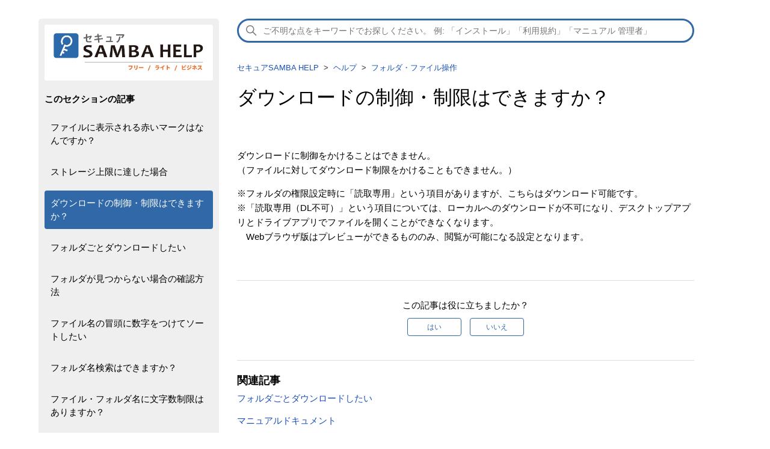

--- FILE ---
content_type: text/html; charset=utf-8
request_url: https://help.securesamba.com/hc/ja/articles/5377004807951-%E3%83%80%E3%82%A6%E3%83%B3%E3%83%AD%E3%83%BC%E3%83%89%E3%81%AE%E5%88%B6%E5%BE%A1-%E5%88%B6%E9%99%90%E3%81%AF%E3%81%A7%E3%81%8D%E3%81%BE%E3%81%99%E3%81%8B
body_size: 8416
content:
<!DOCTYPE html>
<html dir="ltr" lang="ja">
<head>
  <meta charset="utf-8" />
  <!-- v26903 -->


  <title>ダウンロードの制御・制限はできますか？ &ndash; セキュアSAMBA HELP</title>

  

  <meta name="description" content="ダウンロードに制御をかけることはできません。（ファイルに対してダウンロード制限をかけることもできません。）..." /><meta property="og:image" content="https://help.securesamba.com/hc/theming_assets/01HZH82E5CPWT8137J83J0Y2WZ" />
<meta property="og:type" content="website" />
<meta property="og:site_name" content="セキュアSAMBA HELP" />
<meta property="og:title" content="ダウンロードの制御・制限はできますか？" />
<meta property="og:description" content="ダウンロードに制御をかけることはできません。（ファイルに対してダウンロード制限をかけることもできません。）
※フォルダの権限設定時に「読取専用」という項目がありますが、こちらはダウンロード可能です。※「読取専用（DL不可）」という項目については、ローカルへのダウンロードが不可になり、デスクトップアプリとドライブアプリでファイルを開くことができなくなります。　Webブラウザ版はプレビューができ..." />
<meta property="og:url" content="https://help.securesamba.com/hc/ja/articles/5377004807951" />
<link rel="canonical" href="https://help.securesamba.com/hc/ja/articles/5377004807951-%E3%83%80%E3%82%A6%E3%83%B3%E3%83%AD%E3%83%BC%E3%83%89%E3%81%AE%E5%88%B6%E5%BE%A1-%E5%88%B6%E9%99%90%E3%81%AF%E3%81%A7%E3%81%8D%E3%81%BE%E3%81%99%E3%81%8B">
<link rel="alternate" hreflang="ja" href="https://help.securesamba.com/hc/ja/articles/5377004807951-%E3%83%80%E3%82%A6%E3%83%B3%E3%83%AD%E3%83%BC%E3%83%89%E3%81%AE%E5%88%B6%E5%BE%A1-%E5%88%B6%E9%99%90%E3%81%AF%E3%81%A7%E3%81%8D%E3%81%BE%E3%81%99%E3%81%8B">
<link rel="alternate" hreflang="x-default" href="https://help.securesamba.com/hc/ja/articles/5377004807951-%E3%83%80%E3%82%A6%E3%83%B3%E3%83%AD%E3%83%BC%E3%83%89%E3%81%AE%E5%88%B6%E5%BE%A1-%E5%88%B6%E9%99%90%E3%81%AF%E3%81%A7%E3%81%8D%E3%81%BE%E3%81%99%E3%81%8B">

  <link rel="stylesheet" href="//static.zdassets.com/hc/assets/application-f34d73e002337ab267a13449ad9d7955.css" media="all" id="stylesheet" />
  <link rel="stylesheet" type="text/css" href="/hc/theming_assets/11106714/360000684775/style.css?digest=13267048008463">

  <link rel="icon" type="image/x-icon" href="/hc/theming_assets/01HZH82EVX9XVQ2JBSY6K2T6MH">

    

  <meta content="width=device-width, initial-scale=1.0" name="viewport" />
<link href="" rel="stylesheet">
<script src="https://code.jquery.com/jquery-3.6.0.min.js" integrity="sha256-/xUj+3OJU5yExlq6GSYGSHk7tPXikynS7ogEvDej/m4=" crossorigin="anonymous"></script>
<script src="/hc/theming_assets/01HZH828P7E7QNPR5TQ61TYJDG"></script>
<!-- Google Tag Manager -->
<!--
<script>(function(w,d,s,l,i){w[l]=w[l]||[];w[l].push({'gtm.start':
new Date().getTime(),event:'gtm.js'});var f=d.getElementsByTagName(s)[0],
j=d.createElement(s),dl=l!='dataLayer'?'&l='+l:'';j.async=true;j.src=
'https://www.googletagmanager.com/gtm.js?id='+i+dl;f.parentNode.insertBefore(j,f);
})(window,document,'script','dataLayer','GTM-TQBWPTW');</script>
-->
<script>(function(w,d,s,l,i){w[l]=w[l]||[];w[l].push({'gtm.start':
new Date().getTime(),event:'gtm.js'});var f=d.getElementsByTagName(s)[0],
j=d.createElement(s),dl=l!='dataLayer'?'&l='+l:'';j.async=true;j.src=
'https://www.googletagmanager.com/gtm.js?id='+i+dl;f.parentNode.insertBefore(j,f);
})(window,document,'script','dataLayer','GTM-M9HMBDJD');</script>
<!-- End Google Tag Manager -->
  
</head>
<body class="">
  
  
  

  <!-- Google Tag Manager (noscript) -->
<!-- Google Tag Manager (noscript) -->
<!--
<noscript><iframe src="https://www.googletagmanager.com/ns.html?id=GTM-TQBWPTW"
height="0" width="0" style="display:none;visibility:hidden"></iframe></noscript>
-->
<noscript><iframe src="https://www.googletagmanager.com/ns.html?id=GTM-M9HMBDJD"
height="0" width="0" style="display:none;visibility:hidden"></iframe></noscript>
<!-- End Google Tag Manager (noscript) -->
<header class="header"></header>


  <main role="main">
    <div class="container">
  <div class="article-container" id="article-container">
    <aside class="global-navi article-sidebar" aria-labelledby="section-articles-title">
      <div class="title">
        <h1>
        <a title="ホーム" href="/hc/ja">
        <img src="/hc/theming_assets/01HZH82E5CPWT8137J83J0Y2WZ" alt="セキュアSAMBA HELP ヘルプセンターのホームページ" />
        
        </a>
        </h1>
      </div>
 
      
        <div class="collapsible-sidebar">
          <button type="button" class="collapsible-sidebar-toggle" aria-labelledby="section-articles-title" aria-expanded="false">
            <svg xmlns="http://www.w3.org/2000/svg" width="20" height="20" focusable="false" viewBox="0 0 12 12" aria-hidden="true" class="collapsible-sidebar-toggle-icon chevron-icon">
              <path fill="none" stroke="currentColor" stroke-linecap="round" d="M3 4.5l2.6 2.6c.2.2.5.2.7 0L9 4.5"/>
            </svg>
            <svg xmlns="http://www.w3.org/2000/svg" width="20" height="20" focusable="false" viewBox="0 0 12 12" aria-hidden="true" class="collapsible-sidebar-toggle-icon x-icon">
              <path stroke="currentColor" stroke-linecap="round" d="M3 9l6-6m0 6L3 3"/>
            </svg>
          </button>
          <span id="section-articles-title" class="collapsible-sidebar-title sidenav-title">
            このセクションの記事
          </span>
          <div class="collapsible-sidebar-body">
            <ul>
              
                <li>
                  <a href="/hc/ja/articles/12207625234191-%E3%83%95%E3%82%A1%E3%82%A4%E3%83%AB%E3%81%AB%E8%A1%A8%E7%A4%BA%E3%81%95%E3%82%8C%E3%82%8B%E8%B5%A4%E3%81%84%E3%83%9E%E3%83%BC%E3%82%AF%E3%81%AF%E3%81%AA%E3%82%93%E3%81%A7%E3%81%99%E3%81%8B" class="sidenav-item ">ファイルに表示される赤いマークはなんですか？</a>
                </li>
              
                <li>
                  <a href="/hc/ja/articles/5417104769423-%E3%82%B9%E3%83%88%E3%83%AC%E3%83%BC%E3%82%B8%E4%B8%8A%E9%99%90%E3%81%AB%E9%81%94%E3%81%97%E3%81%9F%E5%A0%B4%E5%90%88" class="sidenav-item ">ストレージ上限に達した場合</a>
                </li>
              
                <li>
                  <a href="/hc/ja/articles/5377004807951-%E3%83%80%E3%82%A6%E3%83%B3%E3%83%AD%E3%83%BC%E3%83%89%E3%81%AE%E5%88%B6%E5%BE%A1-%E5%88%B6%E9%99%90%E3%81%AF%E3%81%A7%E3%81%8D%E3%81%BE%E3%81%99%E3%81%8B" class="sidenav-item current-article">ダウンロードの制御・制限はできますか？</a>
                </li>
              
                <li>
                  <a href="/hc/ja/articles/5082045224975-%E3%83%95%E3%82%A9%E3%83%AB%E3%83%80%E3%81%94%E3%81%A8%E3%83%80%E3%82%A6%E3%83%B3%E3%83%AD%E3%83%BC%E3%83%89%E3%81%97%E3%81%9F%E3%81%84" class="sidenav-item ">フォルダごとダウンロードしたい</a>
                </li>
              
                <li>
                  <a href="/hc/ja/articles/5006500594191-%E3%83%95%E3%82%A9%E3%83%AB%E3%83%80%E3%81%8C%E8%A6%8B%E3%81%A4%E3%81%8B%E3%82%89%E3%81%AA%E3%81%84%E5%A0%B4%E5%90%88%E3%81%AE%E7%A2%BA%E8%AA%8D%E6%96%B9%E6%B3%95" class="sidenav-item ">フォルダが見つからない場合の確認方法</a>
                </li>
              
                <li>
                  <a href="/hc/ja/articles/4865377011599-%E3%83%95%E3%82%A1%E3%82%A4%E3%83%AB%E5%90%8D%E3%81%AE%E5%86%92%E9%A0%AD%E3%81%AB%E6%95%B0%E5%AD%97%E3%82%92%E3%81%A4%E3%81%91%E3%81%A6%E3%82%BD%E3%83%BC%E3%83%88%E3%81%97%E3%81%9F%E3%81%84" class="sidenav-item ">ファイル名の冒頭に数字をつけてソートしたい</a>
                </li>
              
                <li>
                  <a href="/hc/ja/articles/4602612023311-%E3%83%95%E3%82%A9%E3%83%AB%E3%83%80%E5%90%8D%E6%A4%9C%E7%B4%A2%E3%81%AF%E3%81%A7%E3%81%8D%E3%81%BE%E3%81%99%E3%81%8B" class="sidenav-item ">フォルダ名検索はできますか？</a>
                </li>
              
                <li>
                  <a href="/hc/ja/articles/4443695940111-%E3%83%95%E3%82%A1%E3%82%A4%E3%83%AB-%E3%83%95%E3%82%A9%E3%83%AB%E3%83%80%E5%90%8D%E3%81%AB%E6%96%87%E5%AD%97%E6%95%B0%E5%88%B6%E9%99%90%E3%81%AF%E3%81%82%E3%82%8A%E3%81%BE%E3%81%99%E3%81%8B" class="sidenav-item ">ファイル・フォルダ名に文字数制限はありますか？</a>
                </li>
              
                <li>
                  <a href="/hc/ja/articles/4405940694543-%E5%90%8C%E3%81%98%E3%83%95%E3%82%A9%E3%83%AB%E3%83%80%E3%81%B8%E3%81%AE%E3%82%B3%E3%83%94%E3%83%BC-%E7%A7%BB%E5%8B%95%E3%81%8C%E3%81%A7%E3%81%8D%E3%81%BE%E3%81%9B%E3%82%93" class="sidenav-item ">同じフォルダへのコピー・移動ができません</a>
                </li>
              
                <li>
                  <a href="/hc/ja/articles/4405455126543-%E3%83%96%E3%83%A9%E3%82%A6%E3%82%B6%E7%89%88%E3%81%A7%E3%83%95%E3%82%A1%E3%82%A4%E3%83%AB%E3%81%AE%E7%A7%BB%E5%8B%95%E3%82%84%E3%82%B3%E3%83%94%E3%83%BC%E3%81%AF%E5%87%BA%E6%9D%A5%E3%81%BE%E3%81%99%E3%81%8B" class="sidenav-item ">ブラウザ版でファイルの移動やコピーは出来ますか？</a>
                </li>
              
            </ul>
            
              <a href="/hc/ja/sections/4405128933007-%E3%83%95%E3%82%A9%E3%83%AB%E3%83%80-%E3%83%95%E3%82%A1%E3%82%A4%E3%83%AB%E6%93%8D%E4%BD%9C" class="article-sidebar-item">もっと見る</a>
            
          </div>
        </div>
      
    </aside>

    <article id="main-content" class="article">
      <div class="search-box">
       <h2 class="visibility-hidden">検索</h2>
       <svg xmlns="http://www.w3.org/2000/svg" width="12" height="12" focusable="false" viewBox="0 0 12 12" class="search-icon" aria-hidden="true">
         <circle cx="4.5" cy="4.5" r="4" fill="none" stroke="currentColor"/>
         <path stroke="currentColor" stroke-linecap="round" d="M11 11L7.5 7.5"/>
       </svg>
       <form role="search" class="search search-full" data-search="" data-instant="true" autocomplete="off" action="/hc/ja/search" accept-charset="UTF-8" method="get"><input name="utf8" type="hidden" value="&#x2713;" /><input type="search" name="query" id="query" placeholder="ご不明な点をキーワードでお探しください。 例: 「インストール」「利用規約」「マニュアル 管理者」" autocomplete="off" aria-label="検索" /></form>
       
      </div>


    <ol class="breadcrumbs">
  
    <li title="セキュアSAMBA HELP">
      
        <a href="/hc/ja">セキュアSAMBA HELP</a>
      
    </li>
  
    <li title="ヘルプ">
      
        <a href="/hc/ja/categories/4405128876943-%E3%83%98%E3%83%AB%E3%83%97">ヘルプ</a>
      
    </li>
  
    <li title="フォルダ・ファイル操作">
      
        <a href="/hc/ja/sections/4405128933007-%E3%83%95%E3%82%A9%E3%83%AB%E3%83%80-%E3%83%95%E3%82%A1%E3%82%A4%E3%83%AB%E6%93%8D%E4%BD%9C">フォルダ・ファイル操作</a>
      
    </li>
  
</ol>

      <header class="article-header">
        <h1 title="ダウンロードの制御・制限はできますか？" class="article-title">
          ダウンロードの制御・制限はできますか？
          
        </h1>

        <div class="article-author">
          
          <div class="article-meta">
            
          </div>
        </div>
      </header>

      <section class="article-info">
        <div class="article-content">
          <div class="article-body"><p>ダウンロードに制御をかけることはできません。<br>（ファイルに対してダウンロード制限をかけることもできません。）</p>
<p>※フォルダの権限設定時に「読取専用」という項目がありますが、こちらはダウンロード可能です。<br>※「読取専用（DL不可）」という項目については、ローカルへのダウンロードが不可になり、デスクトップアプリとドライブアプリでファイルを開くことができなくなります。<br>　Webブラウザ版はプレビューができるもののみ、閲覧が可能になる設定となります。</p></div>
          
        </div>
      </section>

      <footer>
        <div class="article-footer">
          
          
        </div>
        
          <div class="article-votes">
            <span class="article-votes-question" id="article-votes-label">この記事は役に立ちましたか？</span>
            <div class="article-votes-controls" role="group" aria-labelledby="article-votes-label">
              <button type="button" class="button article-vote article-vote-up" data-auth-action="signin" aria-label="この記事は役に立った" aria-pressed="false">はい</button>
              <button type="button" class="button article-vote article-vote-down" data-auth-action="signin" aria-label="この記事は役に立たなかった" aria-pressed="false">いいえ</button>
            </div>
          </div>
        
<!--
        <div class="article-more-questions">
          他にご質問がございましたら、<a href="/hc/ja/requests/new">リクエストを送信</a>してください
        </div>
        <div class="article-return-to-top">
          <a href="#article-container">
            ページの先頭へ戻る
            <svg xmlns="http://www.w3.org/2000/svg" class="article-return-to-top-icon" width="20" height="20" focusable="false" viewBox="0 0 12 12" aria-hidden="true">
              <path fill="none" stroke="currentColor" stroke-linecap="round" d="M3 4.5l2.6 2.6c.2.2.5.2.7 0L9 4.5"/>
            </svg>
          </a>
        </div>
-->
      </footer>

      <div class="article-relatives">
        
          <div data-recent-articles></div>
        
        
          
  <section class="related-articles">
    
      <h2 class="related-articles-title">関連記事</h2>
    
    <ul>
      
        <li>
          <a href="/hc/ja/related/click?data=[base64]%3D%3D--a9c83b136e9b65ce961447a907d7680247bc146b" rel="nofollow">フォルダごとダウンロードしたい</a>
        </li>
      
        <li>
          <a href="/hc/ja/related/click?data=BAh7CjobZGVzdGluYXRpb25fYXJ0aWNsZV9pZGwrCI%[base64]%3D%3D--6dac3083879891a4d2a99cb648993630e4b0b1d5" rel="nofollow">マニュアルドキュメント</a>
        </li>
      
        <li>
          <a href="/hc/ja/related/click?data=[base64]%3D%3D--1f7ccdec06771a7bf94f2bc0dba15504bd1529a0" rel="nofollow">ストレージ上限に達した場合</a>
        </li>
      
        <li>
          <a href="/hc/ja/related/click?data=[base64]%3D%3D--c998ccf0d431dcf35e1fb07a02fa72ced656a2be" rel="nofollow">アプリケーションダウンロード</a>
        </li>
      
        <li>
          <a href="/hc/ja/related/click?data=BAh7CjobZGVzdGluYXRpb25fYXJ0aWNsZV9pZGwrCA%[base64]" rel="nofollow">通信量について</a>
        </li>
      
    </ul>
  </section>


        
      </div>
      
    </article>
  </div>
</div>

  </main>

  <footer class="footer">
  <div class="footer-inner">
    <ul>
      <li><img src="/hc/theming_assets/01J1NZ3SR4AZZCJN0FFH641193" alt="株式会社kubellストレージ" /></li>
      <li><a href="https://info.securesamba.com" taret="_blank">セキュアSAMBA製品サイト</a></li>
      <li><a href="https://www.kubell-storage.com/privacy/" target="_blank">プライバシーポリシー</a></li>
      <li><a href="https://www.kubell-storage.com/security/" target="_blank">情報セキュリティ基本方針</a></li>
<!--　URL変更に伴い修正、修正前の内容はコメントアウト　2025/7/17　竹川
      <li><a href="https://info.securesamba.com/privacy/" target="_blank">個人情報保護方針</a></li>
      <li><a href="https://info.securesamba.com/security/" target="_blank">情報セキュリティ基本方針</a></li>
-->
    </ul>
  </div>
</footer>
<script src="/hc/theming_assets/01HZH82542KD6TVKV8EGGJCKXJ"></script>
<script>
$(document).ready(function() {
  var host   = location.host;
  var search = location.search

  // without sidebar for service site
  if (search == '?ticket_form_id=4414984745999') {
    $('.sub-nav').remove();
    $('#sidebar').remove();
    $('footer.footer').remove();
  } 
 
  if ((search == '?ticket_form_id=360011000756') || 
      (search == '?ticket_form_id=360011035416') || 
      (search == '?ticket_form_id=360011035396') || 
      (search == '?ticket_form_id=360011124935') ) {
      switch_url  = 'https://help.securesamba.com/hc/ja/';
      switch_logo = "/hc/theming_assets/01HZH82B849C04C43H996498AW";
      site = 'samba2';
      logo = "/hc/theming_assets/01HZH82E1E1STSXA6786KD7FSB";
      beginner = 'https://smbhelp.securesamba.com/hc/ja/categories/4405093397785'; // 初めての方
      help     = 'https://smbhelp.securesamba.com/hc/ja/categories/4405093401241'; // ヘルプ
      contract = 'https://smbhelp.securesamba.com/hc/ja/categories/4405093412249'; // 契約全般
      method   = 'https://smbhelp.securesamba.com/hc/ja/articles/4406227972633'; // 活用メソッド
      manual   = 'https://smbhelp.securesamba.com/hc/ja/articles/4405574517017'; // マニュアル
      inquiry  = 'https://smbhelp.securesamba.com/hc/ja/articles/4405902792217'; // 問い合わせ
      basic    = 'https://smbhelp.securesamba.com/hc/ja/sections/4405093435289'; // 基本操作
      quick    = 'https://smbhelp.securesamba.com/hc/ja/sections/4405086905625'; // クイックガイド
  } else if (host == 'help.securesamba.com' ) {
      switch_url  = 'https://smbhelp.securesamba.com/hc/ja/';
      switch_logo = "/hc/theming_assets/01HZH82CA65S8GAC3D407Z9675";
      site     = 'samba3';
      logo = "/hc/theming_assets/01HZH82D5CGSMXRKX955WWDCA2";
      beginner = '/hc/ja/categories/4405135556111'; // 初めての方
      help     = '/hc/ja/categories/4405128876943'; // ヘルプ
      contract = '/hc/ja/categories/4405128878223'; // 契約全般
      method   = '/hc/ja/articles/4406276611983'; // 活用メソッド
      manual   = '/hc/ja/articles/4405626711439'; // マニュアル
      inquiry  = '/hc/ja/articles/4405945092367'; // 問い合わせ
      basic    = '/hc/ja/sections/4405135585679'; // 基本操作
      quick    = '/hc/ja/sections/4405135584399'; // クイックガイド
  } else if (host == 'smbhelp.securesamba.com') {
      switch_url  = 'https://help.securesamba.com/hc/ja/';
      switch_logo = "/hc/theming_assets/01HZH82B849C04C43H996498AW";
      site = 'samba2';
      logo = "/hc/theming_assets/01HZH82E1E1STSXA6786KD7FSB";
      beginner = '/hc/ja/categories/4405093397785'; // 初めての方
      help     = '/hc/ja/categories/4405093401241'; // ヘルプ
      contract = '/hc/ja/categories/4405093412249'; // 契約全般
      method   = '/hc/ja/articles/4406227972633'; // 活用メソッド
      manual   = '/hc/ja/articles/4405574517017'; // マニュアル
      inquiry  = '/hc/ja/articles/4405902792217'; // 問い合わせ
      basic    = '/hc/ja/sections/4405093435289'; // 基本操作
      quick    = '/hc/ja/sections/4405086905625'; // クイックガイド
  } else {
      switch_url  = 'https://smbhelp.securesamba.com/hc/ja/';
      switch_logo = "/hc/theming_assets/01HZH82CA65S8GAC3D407Z9675";
      site = 'sambademo';
      logo = "/hc/theming_assets/01HZH82E1E1STSXA6786KD7FSB";
      beginner = '/hc/ja/'; // 初めての方
      help     = '/hc/ja/'; // ヘルプ
      contract = '/hc/ja/'; // 契約全般
      method   = '/hc/ja/'; // 活用メソッド
      manual   = '/hc/ja/'; // マニュアル
      inquiry  = '/hc/ja/'; // 問い合わせ
  }
  var sidebar =`
    <div class="title">
      <h1>
      <a title="ホーム" href="/hc/ja">
      <img src="` + logo + `" alt="セキュアSAMBA HELP ヘルプセンターのホームページ" />
      
      </a>
      </h1>
    </div>
    <div class="first">
      <div class="beginner"><a class="beginner" href="` + beginner + `">はじめての方</a></div>
      <ul class="arrow_box">
      <li><a href="">推奨スペック</a></li>
      <li><a href="">基本操作</a></li>
      <li><a href="">クイックガイド</a></li>
      </ul>
      <div class="help"><a class="help" href="` + help + `">ヘルプ</a></div>
      <div class="contract"><a class="contract" href="` + contract + `">契約全般</a></div>
      <div class="idea"><a class="idea" href="` + method + `">活用メソッド</a></div>
      <div class="manual"><a class="manual" href="` + manual + `">マニュアル</a></div>
    </div>
    <div class="docs">
    </div>
    <div class="hours">
      <a class="btn" href="` + inquiry + `">お問い合わせ<br /><span>対応時間 9:00-18:00(土・日・祝除く)</span></a>
    </div>
  <!-- SAMBA2サービス終了に伴い、TOP画面にあるSAMBA2のリンク先を削除　2025/4/15 竹川
    <div class="banner"><a href="` + switch_url + `"><img src="` + switch_logo + `" /></a></div>
	-->
`;  
  $('#sidebar').append(sidebar);
  $("body").addClass(site);

  // ------------------------------
  // グローバルメニューのバルーンリンク
  // ------------------------------
  var host   = location.host;
  var search = location.search;
 if ((search == '?ticket_form_id=360011000756') || 
      (search == '?ticket_form_id=360011035416') || 
      (search == '?ticket_form_id=360011035396') || 
      (search == '?ticket_form_id=360011124935') ) {
    basic = 'https://smbhelp.securesamba.com/hc/ja/sections/4405093435289'; // 基本操作
    quick = 'https://smbhelp.securesamba.com/hc/ja/articles/4406493526297'; // クイックガイド
    spec  = 'https://smbhelp.securesamba.com/hc/ja/articles/4405206569753' // スペック
    words = 'https://smbhelp.securesamba.com/hc/ja/sections/4405086910105'; // 用語集
 
  } else if (host == 'help.securesamba.com' ) {
    basic = '/hc/ja/sections/4405135585679'; // 基本操作
    quick = '/hc/ja/articles/4405278545295'; // クイックガイド
    spec  = '/hc/ja/articles/4405278548751' // スペック
    words = '/hc/ja/sections/4406510432911'; // 用語集
  } else if (host == 'smbhelp.securesamba.com') {
    basic = '/hc/ja/sections/4405093435289'; // 基本操作
    quick = '/hc/ja/articles/4406493526297'; // クイックガイド
    spec  = '/hc/ja/articles/4405206569753' // スペック
    words = '/hc/ja/sections/4405086910105'; // 用語集
  } else {
    basic = '/hc/ja/sections/4405135585679'; // 基本操作
    quick = '/hc/ja/sections/4405135584399'; // クイックガイド
    spec  = '/hc/ja/sections/'; // スペック
    words = '/hc/ja/sections/'; // 用語集
  }
 
  $('.beginner').balloon({
    position: "right",
    offsetX: -20,
    tipSize: 15,
    delay: 0,
    css: {
      "color": "#0000ff",
      "font-size": "90%",
      "border": "solid 1px #333",
      "border-radius": "5px",
      "padding": "16px 10px",
      "background": "#FFF",
      "opacity": 1,
      "box-shadow": "none"
    },
    "html": true,
    "contents": '<ul class="menu-baloon">\
<li><a href="' + basic + '">初期設定</a></li>\
<li><a href="' + spec + '">推奨スペック</a></li>\
<li><a href="' + words + '">用語集</a></li>\
</ul>'
  });
});
</script>



  <!-- / -->

  
  <script src="//static.zdassets.com/hc/assets/ja.dab7145c93f6aa6cbfac.js"></script>
  

  <script type="text/javascript">
  /*

    Greetings sourcecode lurker!

    This is for internal Zendesk and legacy usage,
    we don't support or guarantee any of these values
    so please don't build stuff on top of them.

  */

  HelpCenter = {};
  HelpCenter.account = {"subdomain":"cst-securesamba","environment":"production","name":"セキュアSAMBA HELP"};
  HelpCenter.user = {"identifier":"da39a3ee5e6b4b0d3255bfef95601890afd80709","email":null,"name":"","role":"anonymous","avatar_url":"https://assets.zendesk.com/hc/assets/default_avatar.png","is_admin":false,"organizations":[],"groups":[]};
  HelpCenter.internal = {"asset_url":"//static.zdassets.com/hc/assets/","web_widget_asset_composer_url":"https://static.zdassets.com/ekr/snippet.js","current_session":{"locale":"ja","csrf_token":null,"shared_csrf_token":null},"usage_tracking":{"event":"article_viewed","data":"BAh7CDoLbG9jYWxlSSIHamEGOgZFVDoPYXJ0aWNsZV9pZGwrCA8ndu7jBDoKX21ldGF7DDoPYWNjb3VudF9pZGkDmnmpOhNoZWxwX2NlbnRlcl9pZGwrCI/5HUwBBDoNYnJhbmRfaWRsKwjngrbRUwA6DHVzZXJfaWQwOhN1c2VyX3JvbGVfbmFtZUkiDkFOT05ZTU9VUwY7BlQ7AEkiB2phBjsGVDoaYW5vbnltb3VzX3RyYWNraW5nX2lkMA==--5f8c7ada907f19880eb3a24b1e362b20d6302078","url":"https://help.securesamba.com/hc/activity"},"current_record_id":"5377004807951","current_record_url":"/hc/ja/articles/5377004807951-%E3%83%80%E3%82%A6%E3%83%B3%E3%83%AD%E3%83%BC%E3%83%89%E3%81%AE%E5%88%B6%E5%BE%A1-%E5%88%B6%E9%99%90%E3%81%AF%E3%81%A7%E3%81%8D%E3%81%BE%E3%81%99%E3%81%8B","current_record_title":"ダウンロードの制御・制限はできますか？","current_text_direction":"ltr","current_brand_id":360000684775,"current_brand_name":"セキュアSAMBA HELP","current_brand_url":"https://cst-securesamba.zendesk.com","current_brand_active":true,"current_path":"/hc/ja/articles/5377004807951-%E3%83%80%E3%82%A6%E3%83%B3%E3%83%AD%E3%83%BC%E3%83%89%E3%81%AE%E5%88%B6%E5%BE%A1-%E5%88%B6%E9%99%90%E3%81%AF%E3%81%A7%E3%81%8D%E3%81%BE%E3%81%99%E3%81%8B","show_autocomplete_breadcrumbs":true,"user_info_changing_enabled":false,"has_user_profiles_enabled":false,"has_end_user_attachments":true,"user_aliases_enabled":false,"has_anonymous_kb_voting":false,"has_multi_language_help_center":true,"show_at_mentions":false,"embeddables_config":{"embeddables_web_widget":false,"embeddables_help_center_auth_enabled":false,"embeddables_connect_ipms":false},"answer_bot_subdomain":"static","gather_plan_state":"cancelled","has_article_verification":false,"has_gather":false,"has_ckeditor":false,"has_community_enabled":false,"has_community_badges":false,"has_community_post_content_tagging":false,"has_gather_content_tags":false,"has_guide_content_tags":true,"has_user_segments":true,"has_answer_bot_web_form_enabled":false,"has_garden_modals":false,"theming_cookie_key":"hc-da39a3ee5e6b4b0d3255bfef95601890afd80709-2-preview","is_preview":false,"has_search_settings_in_plan":true,"theming_api_version":2,"theming_settings":{"brand_color":"#17494D","brand_text_color":"#FFFFFF","text_color":"#2F3941","link_color":"#1F73B7","visited_link_color":"#4B61C3","background_color":"#FFFFFF","heading_font":"-apple-system, BlinkMacSystemFont, 'Segoe UI', Helvetica, Arial, sans-serif","text_font":"-apple-system, BlinkMacSystemFont, 'Segoe UI', Helvetica, Arial, sans-serif","logo":"/hc/theming_assets/01HZH82E5CPWT8137J83J0Y2WZ","show_brand_name":false,"favicon":"/hc/theming_assets/01HZH82EVX9XVQ2JBSY6K2T6MH","homepage_background_image":"/hc/theming_assets/01HZH82F1VM23KCMVBBJZDQ29J","community_background_image":"/hc/theming_assets/01HZH82F5N1BAMJSQNAFWDDB7S","community_image":"/hc/theming_assets/01HZH82FBB70BMTMEBNH5XCE23","instant_search":true,"scoped_kb_search":true,"scoped_community_search":true,"show_recent_activity":true,"show_articles_in_section":true,"show_article_author":false,"show_article_comments":false,"show_follow_article":false,"show_recently_viewed_articles":true,"show_related_articles":true,"show_article_sharing":false,"show_follow_section":true,"show_follow_post":false,"show_post_sharing":false,"show_follow_topic":false},"has_pci_credit_card_custom_field":false,"help_center_restricted":false,"is_assuming_someone_else":false,"flash_messages":[],"user_photo_editing_enabled":true,"user_preferred_locale":"ja","base_locale":"ja","login_url":"https://cst-securesamba.zendesk.com/access?locale=ja\u0026brand_id=360000684775\u0026return_to=https%3A%2F%2Fhelp.securesamba.com%2Fhc%2Fja%2Farticles%2F5377004807951-%25E3%2583%2580%25E3%2582%25A6%25E3%2583%25B3%25E3%2583%25AD%25E3%2583%25BC%25E3%2583%2589%25E3%2581%25AE%25E5%2588%25B6%25E5%25BE%25A1-%25E5%2588%25B6%25E9%2599%2590%25E3%2581%25AF%25E3%2581%25A7%25E3%2581%258D%25E3%2581%25BE%25E3%2581%2599%25E3%2581%258B","has_alternate_templates":false,"has_custom_statuses_enabled":false,"has_hc_generative_answers_setting_enabled":true,"has_generative_search_with_zgpt_enabled":false,"has_suggested_initial_questions_enabled":false,"has_guide_service_catalog":true,"has_service_catalog_search_poc":false,"has_service_catalog_itam":false,"has_csat_reverse_2_scale_in_mobile":false,"has_knowledge_navigation":false,"has_unified_navigation":false,"has_unified_navigation_eap_access":true,"has_csat_bet365_branding":false,"version":"v26903","dev_mode":false};
</script>

  
  
  <script src="//static.zdassets.com/hc/assets/hc_enduser-3fe137bd143765049d06e1494fc6f66f.js"></script>
  <script type="text/javascript" src="/hc/theming_assets/11106714/360000684775/script.js?digest=13267048008463"></script>
  
</body>
</html>

--- FILE ---
content_type: text/css; charset=utf-8
request_url: https://help.securesamba.com/hc/theming_assets/11106714/360000684775/style.css?digest=13267048008463
body_size: 20296
content:
@charset "UTF-8";
/***** Normalize.css *****/
/*! normalize.css v8.0.1 | MIT License | github.com/necolas/normalize.css */
html {
  line-height: 1.15;
  -webkit-text-size-adjust: 100%; }

body {
  margin: 0; }

main {
  display: block; }

h1 {
  font-size: 2em;
  margin: 0.67em 0; }

hr {
  box-sizing: content-box;
  height: 0;
  overflow: visible; }

pre {
  font-family: monospace, monospace;
  font-size: 1em; }

a {
  background-color: transparent; }

abbr[title] {
  border-bottom: none;
  text-decoration: underline;
  text-decoration: underline dotted; }

b,
strong {
  font-weight: bolder; }

code,
kbd,
samp {
  font-family: monospace, monospace;
  font-size: 1em; }

small {
  font-size: 80%; }

sub,
sup {
  font-size: 75%;
  line-height: 0;
  position: relative;
  vertical-align: baseline; }

sub {
  bottom: -0.25em; }

sup {
  top: -0.5em; }

img {
  border-style: none; }

button,
input,
optgroup,
select,
textarea {
  font-family: inherit;
  font-size: 100%;
  line-height: 1.15;
  margin: 0; }

button,
input {
  overflow: visible; }

button,
select {
  text-transform: none; }

button,
[type="button"],
[type="reset"],
[type="submit"] {
  -webkit-appearance: button; }

button::-moz-focus-inner,
[type="button"]::-moz-focus-inner,
[type="reset"]::-moz-focus-inner,
[type="submit"]::-moz-focus-inner {
  border-style: none;
  padding: 0; }

button:-moz-focusring,
[type="button"]:-moz-focusring,
[type="reset"]:-moz-focusring,
[type="submit"]:-moz-focusring {
  outline: 1px dotted ButtonText; }

fieldset {
  padding: 0.35em 0.75em 0.625em; }

legend {
  box-sizing: border-box;
  color: inherit;
  display: table;
  max-width: 100%;
  padding: 0;
  white-space: normal; }

progress {
  vertical-align: baseline; }

textarea {
  overflow: auto; }

[type="checkbox"],
[type="radio"] {
  box-sizing: border-box;
  padding: 0; }

[type="number"]::-webkit-inner-spin-button,
[type="number"]::-webkit-outer-spin-button {
  height: auto; }

[type="search"] {
  -webkit-appearance: textfield;
  outline-offset: -2px; }

[type="search"]::-webkit-search-decoration {
  -webkit-appearance: none; }

::-webkit-file-upload-button {
  -webkit-appearance: button;
  font: inherit; }

details {
  display: block; }

summary {
  display: list-item; }

template {
  display: none; }

[hidden] {
  display: none; }

/***** Base *****/
* {
  box-sizing: border-box; }

body {
  background-color: #FFF;
  color: #000;
  font-family: sans-serif;
  font-size: 15px;
  font-weight: 400;
  line-height: 1.5;
  -webkit-font-smoothing: antialiased; }

@media (min-width: 1024px) {
  body > main {
    min-height: 65vh; } }

h1, h2, h3, h4, h5, h6 {
  font-family: sans-serif;
  font-weight: 400;
  margin-top: 0; }

h1 {
  font-size: 32px; }

h2 {
  font-size: 22px; }

h3 {
  font-size: 18px;
  font-weight: 600; }

h4 {
  font-size: 16px; }

a {
  color: #1A50B7;
  text-decoration: none; }

a:hover, a:active, a:focus {
  text-decoration: underline; }

input,
textarea {
  color: #000;
  font-size: 14px; }

input {
  font-weight: 300;
  max-width: 100%;
  box-sizing: border-box;
  transition: border .12s ease-in-out; }

input:not([type="checkbox"]) {
  outline: none; }

input:not([type="checkbox"]):focus {
  border: 1px solid #3068A8; }

input[disabled] {
  background-color: #ddd; }

select {
  -webkit-appearance: none;
  -moz-appearance: none;
  background: url("data:image/svg+xml,%3C%3Fxml version='1.0' encoding='UTF-8'%3F%3E%3Csvg xmlns='http://www.w3.org/2000/svg' width='10' height='6' viewBox='0 0 10 6'%3E%3Cpath fill='%23CCC' d='M0 0h10L5 6 0 0z'/%3E%3C/svg%3E%0A") no-repeat #fff;
  background-position: right 10px center;
  border: 1px solid #ddd;
  border-radius: 4px;
  padding: 8px 30px 8px 10px;
  outline: none;
  color: #555;
  width: 100%; }

select:focus {
  border: 1px solid #3068A8; }

select::-ms-expand {
  display: none; }

textarea {
  border: 1px solid #ddd;
  border-radius: 2px;
  resize: vertical;
  width: 100%;
  outline: none;
  padding: 10px; }

textarea:focus {
  border: 1px solid #3068A8; }

.container {
  max-width: 1160px;
  margin: 0 auto;
  padding: 0 5%; }

@media (min-width: 1160px) {
  .container {
    padding: 0;
    width: 90%; } }

.container-divider {
  border-top: 1px solid #ddd;
  margin-bottom: 20px; }

ul {
  list-style: none;
  margin: 0;
  padding: 0; }

.error-page {
  max-width: 1160px;
  margin: 0 auto;
  padding: 0 5%; }

@media (min-width: 1160px) {
  .error-page {
    padding: 0;
    width: 90%; } }

.visibility-hidden {
  border: 0;
  clip: rect(0 0 0 0);
  -webkit-clip-path: inset(50%);
  clip-path: inset(50%);
  height: 1px;
  margin: -1px;
  overflow: hidden;
  padding: 0;
  position: absolute;
  width: 1px;
  white-space: nowrap; }

/***** Buttons *****/
.button, .split-button button, .section-subscribe button, .article-subscribe button, .community-follow button, .requests-table-toolbar .organization-subscribe button, .subscriptions-subscribe button, .pagination-next-link, .pagination-prev-link, .pagination-first-link, .pagination-last-link {
  background-color: transparent;
  border: 1px solid #3068A8;
  border-radius: 4px;
  color: #3068A8;
  cursor: pointer;
  display: inline-block;
  font-size: 12px;
  line-height: 2.34;
  margin: 0;
  padding: 0 20px;
  text-align: center;
  transition: background-color .12s ease-in-out, border-color .12s ease-in-out, color .15s ease-in-out;
  user-select: none;
  white-space: nowrap;
  width: 100%;
  -webkit-touch-callout: none; }

@media (min-width: 768px) {
  .button, .split-button button, .section-subscribe button, .article-subscribe button, .community-follow button, .requests-table-toolbar .organization-subscribe button, .subscriptions-subscribe button, .pagination-next-link, .pagination-prev-link, .pagination-first-link, .pagination-last-link {
    width: auto; } }

.button:hover, .split-button button:hover, .section-subscribe button:hover, .article-subscribe button:hover, .community-follow button:hover, .requests-table-toolbar .organization-subscribe button:hover, .subscriptions-subscribe button:hover, .pagination-next-link:hover, .pagination-prev-link:hover, .pagination-first-link:hover, .pagination-last-link:hover, .button:active, .split-button button:active, .section-subscribe button:active, .article-subscribe button:active, .community-follow button:active, .requests-table-toolbar .organization-subscribe button:active, .subscriptions-subscribe button:active, .pagination-next-link:active, .pagination-prev-link:active, .pagination-first-link:active, .pagination-last-link:active, .button:focus, .split-button button:focus, .section-subscribe button:focus, .article-subscribe button:focus, .community-follow button:focus, .requests-table-toolbar .organization-subscribe button:focus, .subscriptions-subscribe button:focus, .pagination-next-link:focus, .pagination-prev-link:focus, .pagination-first-link:focus, .pagination-last-link:focus, .button.button-primary, .split-button button.button-primary, .section-subscribe button.button-primary, .section-subscribe button[data-selected="true"], .article-subscribe button.button-primary, .article-subscribe button[data-selected="true"], .community-follow button.button-primary, .requests-table-toolbar .organization-subscribe button.button-primary, .requests-table-toolbar .organization-subscribe button[data-selected="true"], .subscriptions-subscribe button.button-primary, .subscriptions-subscribe button[data-selected="true"], .button-primary.pagination-next-link, .button-primary.pagination-prev-link, .button-primary.pagination-first-link, .button-primary.pagination-last-link {
  background-color: #3068A8;
  color: #FFF;
  text-decoration: none; }

.button.button-primary:hover, .split-button button:hover, .section-subscribe button.button-primary:hover, .section-subscribe button:hover[data-selected="true"], .article-subscribe button.button-primary:hover, .article-subscribe button:hover[data-selected="true"], .community-follow button.button-primary:hover, .requests-table-toolbar .organization-subscribe button.button-primary:hover, .requests-table-toolbar .organization-subscribe button:hover[data-selected="true"], .subscriptions-subscribe button.button-primary:hover, .subscriptions-subscribe button:hover[data-selected="true"], .button-primary.pagination-next-link:hover, .button-primary.pagination-prev-link:hover, .button-primary.pagination-first-link:hover, .button-primary.pagination-last-link:hover, .button.button-primary:focus, .split-button button.button-primary:focus, .section-subscribe button.button-primary:focus, .section-subscribe button:focus[data-selected="true"], .article-subscribe button.button-primary:focus, .article-subscribe button:focus[data-selected="true"], .community-follow button.button-primary:focus, .requests-table-toolbar .organization-subscribe button.button-primary:focus, .requests-table-toolbar .organization-subscribe button:focus[data-selected="true"], .subscriptions-subscribe button.button-primary:focus, .subscriptions-subscribe button:focus[data-selected="true"], .button-primary.pagination-next-link:focus, .button-primary.pagination-prev-link:focus, .button-primary.pagination-first-link:focus, .button-primary.pagination-last-link:focus, .button.button-primary:active, .split-button button.button-primary:active, .section-subscribe button.button-primary:active, .section-subscribe button:active[data-selected="true"], .article-subscribe button.button-primary:active, .article-subscribe button:active[data-selected="true"], .community-follow button.button-primary:active, .requests-table-toolbar .organization-subscribe button.button-primary:active, .requests-table-toolbar .organization-subscribe button:active[data-selected="true"], .subscriptions-subscribe button.button-primary:active, .subscriptions-subscribe button:active[data-selected="true"], .button-primary.pagination-next-link:active, .button-primary.pagination-prev-link:active, .button-primary.pagination-first-link:active, .button-primary.pagination-last-link:active {
  background-color: #193759;
  border-color: #193759; }

.button[data-disabled], .split-button button[data-disabled], .section-subscribe button[data-disabled], .article-subscribe button[data-disabled], .community-follow button[data-disabled], .requests-table-toolbar .organization-subscribe button[data-disabled], .subscriptions-subscribe button[data-disabled], .pagination-next-link[data-disabled], .pagination-prev-link[data-disabled], .pagination-first-link[data-disabled], .pagination-last-link[data-disabled] {
  cursor: default; }

.button-large, input[type="submit"] {
  cursor: pointer;
  background-color: #3068A8;
  border: 0;
  border-radius: 4px;
  color: #FFF;
  font-size: 14px;
  font-weight: 400;
  line-height: 2.72;
  min-width: 190px;
  padding: 0 1.9286em;
  width: 100%; }

@media (min-width: 768px) {
  .button-large, input[type="submit"] {
    width: auto; } }

.button-large:hover, .button-large:active, .button-large:focus, input[type="submit"]:hover, input[type="submit"]:active, input[type="submit"]:focus {
  background-color: #193759; }

.button-large[disabled], input[type="submit"][disabled] {
  background-color: #ddd; }

.button-secondary {
  color: #333333;
  border: 1px solid #ddd;
  background-color: transparent; }

.button-secondary:hover, .button-secondary:focus, .button-secondary:active {
  color: #000;
  border: 1px solid #ddd;
  background-color: #f7f7f7; }

/***** Split button *****/
.split-button {
  display: flex; }

.split-button button {
  background-color: #3068A8;
  border: 0;
  color: #FFF;
  height: 32px;
  line-height: 16px;
  outline-color: #3068A8; }

[dir="rtl"] .split-button button:not(:only-child):first-child {
  border-left: 1px solid #FFF;
  border-top-left-radius: unset;
  border-bottom-left-radius: unset; }

[dir="ltr"] .split-button button:not(:only-child):first-child {
  border-right: 1px solid #FFF;
  border-top-right-radius: unset;
  border-bottom-right-radius: unset; }

.split-button button:not(:only-child):last-child {
  display: flex;
  justify-content: center;
  align-items: center;
  width: 26px;
  min-width: 26px;
  max-width: 26px;
  padding: 0; }

[dir="rtl"] .split-button button:not(:only-child):last-child {
  border-top-right-radius: unset;
  border-bottom-right-radius: unset; }

[dir="ltr"] .split-button button:not(:only-child):last-child {
  border-top-left-radius: unset;
  border-bottom-left-radius: unset; }

/***** Tables *****/
.table {
  width: 100%;
  table-layout: fixed;
  border-collapse: collapse;
  border-spacing: 0; }

@media (min-width: 768px) {
  .table {
    table-layout: auto; } }

.table th,
.table th a {
  color: #333333;
  font-size: 13px;
  font-weight: 300;
  text-align: left; }

[dir="rtl"] .table th, [dir="rtl"]
.table th a {
  text-align: right; }

.table tr {
  border-bottom: 1px solid #ddd;
  display: block;
  padding: 20px 0; }

@media (min-width: 768px) {
  .table tr {
    display: table-row; } }

.table td {
  display: block; }

@media (min-width: 768px) {
  .table td {
    display: table-cell; } }

@media (min-width: 1024px) {
  .table td, .table th {
    padding: 20px 30px; } }

@media (min-width: 768px) {
  .table td, .table th {
    padding: 10px 20px;
    height: 60px; } }

/***** Forms *****/
.form {
  max-width: 650px; }

.form-field ~ .form-field {
  margin-top: 25px; }

.form-field label {
  display: block;
  font-size: 13px;
  margin-bottom: 5px; }

.form-field input {
  border: 1px solid #ddd;
  border-radius: 4px;
  padding: 10px;
  width: 100%; }

.form-field input:focus {
  border: 1px solid #3068A8; }

.form-field input[type="text"] {
  border: 1px solid #ddd;
  border-radius: 4px; }

.form-field input[type="text"]:focus {
  border: 1px solid #3068A8; }

.form-field input[type="checkbox"] {
  width: auto; }

.form-field .nesty-input {
  border-radius: 4px;
  height: 40px;
  line-height: 40px;
  outline: none;
  vertical-align: middle; }

.form-field .nesty-input:focus {
  border: 1px solid #3068A8;
  text-decoration: none; }

.form-field .hc-multiselect-toggle:focus {
  outline: none;
  border: 1px solid #3068A8;
  text-decoration: none; }

.form-field textarea {
  vertical-align: middle; }

.form-field input[type="checkbox"] + label {
  margin: 0 0 0 10px; }

.form-field .optional {
  color: #333333;
  margin-left: 4px; }

.form-field p {
  color: #333333;
  font-size: 12px;
  margin: 5px 0; }

.form footer {
  margin-top: 40px;
  padding-top: 30px; }

.form footer a {
  color: #333333;
  cursor: pointer;
  margin-right: 15px; }

.form .suggestion-list {
  font-size: 13px;
  margin-top: 30px; }

.form .suggestion-list label {
  border-bottom: 1px solid #ddd;
  display: block;
  padding-bottom: 5px; }

.form .suggestion-list li {
  padding: 10px 0; }

.form .suggestion-list li a:visited {
  color: #1A50B7; }

/***** Header *****/
.header {
  max-width: 1160px;
  margin: 0 auto;
  padding: 0 5%;
  position: relative;
  align-items: center;
  display: flex;
  height: 71px;
  justify-content: space-between; }

@media (min-width: 1160px) {
  .header {
    padding: 0;
    width: 90%; } }

.logo img {
  max-height: 37px;
  vertical-align: middle; }

.logo span {
  margin: 0 10px;
  color: #3068A8; }

.logo a {
  display: inline-block; }

.logo a:hover, .logo a:focus, .logo a:active {
  text-decoration: none; }

.user-nav {
  display: inline-block;
  position: absolute;
  white-space: nowrap; }

@media (min-width: 768px) {
  .user-nav {
    position: relative; } }

.user-nav[aria-expanded="true"] {
  background-color: #fff;
  box-shadow: 0 0 4px 0 rgba(0, 0, 0, 0.15), 0 4px 10px 0 rgba(0, 0, 0, 0.1);
  border: solid 1px #ddd;
  right: 0;
  left: 0;
  top: 71px;
  z-index: 1; }

.user-nav[aria-expanded="true"] > a {
  display: block;
  margin: 20px; }

.nav-wrapper a {
  border: 0;
  color: #1A50B7;
  display: none;
  font-size: 14px;
  padding: 0 20px 0 0;
  width: auto; }

@media (min-width: 768px) {
  .nav-wrapper a {
    display: inline-block; } }

[dir="rtl"] .nav-wrapper a {
  padding: 0 0 0 20px; }

.nav-wrapper a:hover, .nav-wrapper a:focus, .nav-wrapper a:active {
  background-color: transparent;
  color: #1A50B7;
  text-decoration: underline; }

.nav-wrapper a.sign-in {
  display: inline-block; }

@media (max-width: 768px) {
  .nav-wrapper .hide-on-mobile {
    border: 0;
    clip: rect(0 0 0 0);
    -webkit-clip-path: inset(50%);
    clip-path: inset(50%);
    height: 1px;
    margin: -1px;
    overflow: hidden;
    padding: 0;
    position: absolute;
    width: 1px;
    white-space: nowrap; } }

.nav-wrapper .menu-button {
  background: none;
  border: 0;
  color: #1A50B7;
  display: inline-block;
  margin-right: 10px;
  padding: 0;
  width: auto; }

@media (min-width: 768px) {
  .nav-wrapper .menu-button {
    display: none; } }

.nav-wrapper .menu-button .icon-menu {
  vertical-align: middle;
  width: 13px;
  height: 13px; }

[dir="rtl"] .nav-wrapper .menu-button {
  margin-left: 10px;
  margin-right: 0; }

.nav-wrapper .menu-button:hover, .nav-wrapper .menu-button:focus, .nav-wrapper .menu-button:active {
  background-color: transparent;
  color: #1A50B7; }

.skip-navigation {
  align-items: center;
  background-color: black;
  color: white;
  display: flex;
  font-size: 14px;
  justify-content: center;
  left: -999px;
  margin: 20px;
  padding: 20px;
  overflow: hidden;
  position: absolute;
  top: auto;
  z-index: -999; }

[dir="rtl"] .skip-navigation {
  left: initial;
  right: -999px; }

.skip-navigation:focus, .skip-navigation:active {
  left: auto;
  overflow: auto;
  text-align: center;
  text-decoration: none;
  top: auto;
  z-index: 999; }

[dir="rtl"] .skip-navigation:focus, [dir="rtl"] .skip-navigation:active {
  left: initial;
  right: auto; }

/***** User info in header *****/
.user-info {
  display: inline-block; }

.user-info .dropdown-toggle::after {
  display: none; }

@media (min-width: 768px) {
  .user-info .dropdown-toggle::after {
    display: inline-block; } }

.user-info > button {
  border: 0;
  color: #1A50B7;
  min-width: 0;
  padding: 0;
  white-space: nowrap; }

.user-info > button:hover, .user-info > button:focus {
  color: #1A50B7;
  background-color: transparent; }

.user-info > button::after {
  color: #1A50B7;
  padding-right: 15px; }

[dir="rtl"] .user-info > button::after {
  padding-left: 15px;
  padding-right: 0; }

#user #user-name {
  display: none;
  font-size: 14px; }

@media (min-width: 768px) {
  #user #user-name {
    display: inline-block; } }

#user #user-name:hover {
  text-decoration: underline; }

/***** User avatar *****/
.user-avatar {
  height: 25px;
  width: 25px;
  border-radius: 50%;
  display: inline-block;
  vertical-align: middle; }

.avatar {
  display: inline-block;
  position: relative; }

.avatar img {
  height: 40px;
  width: 40px; }

.avatar .icon-agent {
  color: #3068A8;
  border: 2px solid #fff;
  border-radius: 50%;
  bottom: -4px;
  background-color: #FFF;
  font-size: 17px;
  height: 17px;
  line-height: 17px;
  position: absolute;
  right: -2px;
  text-align: center;
  width: 17px; }

/***** Footer *****/
.footer {
  border-top: 1px solid #ddd;
  margin-top: 60px;
  padding: 30px 0; }

.footer a {
  color: #333333; }

.footer-inner {
  max-width: 1160px;
  margin: 0 auto;
  padding: 0 5%;
  display: flex;
  justify-content: space-between; }

@media (min-width: 1160px) {
  .footer-inner {
    padding: 0;
    width: 90%; } }

.footer-language-selector button {
  color: #333333;
  display: inline-block;
  font-weight: 300; }

/***** Breadcrumbs *****/
.breadcrumbs {
  margin: 0 0 15px 0;
  padding: 0; }

@media (min-width: 768px) {
  .breadcrumbs {
    margin: 0; } }

.breadcrumbs li {
  color: #333333;
  display: inline;
  font-weight: 300;
  font-size: 13px;
  max-width: 450px;
  overflow: hidden;
  text-overflow: ellipsis; }

.breadcrumbs li + li::before {
  content: ">";
  margin: 0 4px; }

.breadcrumbs li a:visited {
  color: #1A50B7; }

/***** Search field *****/
.search {
  position: relative; }

.search input[type="search"] {
  border: 1px solid #ddd;
  border-radius: 30px;
  box-sizing: border-box;
  color: #666;
  height: 40px;
  padding-left: 40px;
  padding-right: 20px;
  -webkit-appearance: none;
  width: 100%; }

[dir="rtl"] .search input[type="search"] {
  padding-right: 40px;
  padding-left: 20px; }

.search input[type="search"]:focus {
  border: 1px solid #3068A8;
  color: #555; }

.search-full input[type="search"] {
  border: 1px solid #fff; }

.search-icon {
  position: relative;
  top: 50%;
  transform: translateY(-50%);
  position: absolute;
  left: 15px;
  z-index: 1;
  width: 18px;
  height: 18px;
  color: #777; }

[dir="rtl"] .search-icon {
  right: 15px;
  left: auto; }

.search-container {
  position: relative; }

/***** Hero component *****/
.hero {
  background-image: url(none);
  background-position: center;
  background-size: cover;
  height: 300px;
  padding: 0 20px;
  text-align: center;
  width: 100%; }

.hero-inner {
  position: relative;
  top: 50%;
  transform: translateY(-50%);
  max-width: 610px;
  margin: 0 auto; }

.page-header {
  display: flex;
  flex-direction: column;
  flex-wrap: wrap;
  justify-content: space-between;
  margin: 10px 0; }

@media (min-width: 768px) {
  .page-header {
    align-items: baseline;
    flex-direction: row;
    margin: 0; } }

.page-header .section-subscribe {
  flex-shrink: 0;
  margin-bottom: 10px; }

@media (min-width: 768px) {
  .page-header .section-subscribe {
    margin-bottom: 0; } }

.page-header h1 {
  flex-grow: 1;
  margin-bottom: 10px; }

.page-header-description {
  font-style: italic;
  font-weight: 300;
  margin: 0 0 30px 0;
  word-break: break-word; }

@media (min-width: 1024px) {
  .page-header-description {
    flex-basis: 100%; } }

.page-header .icon-lock {
  height: 20px;
  width: 20px;
  position: relative;
  left: -5px;
  vertical-align: baseline; }

.sub-nav {
  display: flex;
  flex-direction: column;
  justify-content: space-between;
  margin-bottom: 30px;
  min-height: 50px;
  padding-bottom: 15px; }

@media (min-width: 768px) {
  .sub-nav {
    align-items: baseline;
    flex-direction: row; } }

@media (min-width: 768px) {
  .sub-nav input[type="search"] {
    min-width: 300px; } }

.sub-nav input[type="search"]::after {
  font-size: 15px; }

/***** Blocks *****/
/* Used in Homepage#categories and Community#topics */
.blocks-list {
  display: flex;
  flex-wrap: wrap;
  justify-content: flex-start;
  list-style: none;
  padding: 0; }

@media (min-width: 768px) {
  .blocks-list {
    margin: 0 -15px; } }

.blocks-item {
  border: 1px solid #3068A8;
  border-radius: 4px;
  box-sizing: border-box;
  color: #3068A8;
  display: flex;
  flex: 1 0 340px;
  margin: 0 0 30px;
  max-width: 100%;
  text-align: center; }

@media (min-width: 768px) {
  .blocks-item {
    margin: 0 15px 30px; } }

.blocks-item:hover, .blocks-item:focus, .blocks-item:active {
  background-color: #3068A8; }

.blocks-item:hover *, .blocks-item:focus *, .blocks-item:active * {
  color: #FFF;
  text-decoration: none; }

.blocks-item-internal {
  background-color: transparent;
  border: 1px solid #ddd; }

.blocks-item-internal .icon-lock {
  height: 15px;
  width: 15px;
  bottom: 5px;
  position: relative; }

.blocks-item-internal a {
  color: #000; }

.blocks-item-link {
  color: #3068A8;
  padding: 20px 30px;
  display: flex;
  flex-direction: column;
  flex: 1;
  justify-content: center;
  border-radius: inherit; }

.blocks-item-link:hover, .blocks-item-link:active {
  text-decoration: none; }

.blocks-item-link:focus {
  outline: 0;
  box-shadow: 0 0 0 3px #3068A8;
  text-decoration: none; }

.blocks-item-title {
  margin-bottom: 0;
  font-size: 16px; }

.blocks-item-description {
  font-weight: 300;
  margin: 0; }

.blocks-item-description:not(:empty) {
  margin-top: 10px; }

/***** Homepage *****/
.section {
  margin-bottom: 40px; }

@media (min-width: 768px) {
  .section {
    margin-bottom: 60px; } }

.home-section h2 {
  margin-bottom: 10px;
  text-align: center; }

/***** Promoted articles *****/
.promoted-articles {
  display: flex;
  flex-direction: column;
  flex-wrap: wrap; }

@media (min-width: 1024px) {
  .promoted-articles {
    flex-direction: row; } }

.promoted-articles-item {
  flex: 1 0 auto; }

@media (min-width: 1024px) {
  .promoted-articles-item {
    align-self: flex-end;
    flex: 0 0 auto;
    padding-right: 30px;
    width: 33%;
    /* Three columns on desktop */ }
  [dir="rtl"] .promoted-articles-item {
    padding: 0 0 0 30px; } }

.promoted-articles-item:nth-child(3n) {
  padding-right: 0; }

.promoted-articles-item a {
  display: block;
  border-bottom: 1px solid #ddd;
  padding: 15px 0;
  color: #000; }

.promoted-articles-item .icon-lock {
  vertical-align: baseline; }

.promoted-articles-item:last-child a {
  border: 0; }

@media (min-width: 1024px) {
  .promoted-articles-item:last-child a {
    border-bottom: 1px solid #ddd; } }

/***** Community section in homepage *****/
.community {
  text-align: center; }

.community-image {
  min-height: 300px;
  margin-top: 32px;
  background-image: url(none);
  background-position: center;
  background-repeat: no-repeat;
  max-width: 100%; }

.community,
.activity {
  border-top: 1px solid #ddd;
  padding: 30px 0; }

/***** Recent activity *****/
.recent-activity-header {
  margin-bottom: 10px;
  text-align: center; }

.recent-activity-list {
  padding: 0; }

.recent-activity-item {
  border-bottom: 1px solid #ddd;
  overflow: auto;
  padding: 20px 0; }

.recent-activity-item-parent {
  font-size: 16px; }

.recent-activity-item-parent, .recent-activity-item-link {
  margin: 6px 0;
  color: #000;
  display: inline-block;
  width: 100%; }

@media (min-width: 768px) {
  .recent-activity-item-parent, .recent-activity-item-link {
    width: 70%;
    margin: 0; } }

.recent-activity-item-link {
  font-size: 14px;
  font-weight: 300; }

.recent-activity-item-meta {
  margin: 15px 0 0 0;
  float: none; }

@media (min-width: 768px) {
  .recent-activity-item-meta {
    margin: 0;
    float: right; }
  [dir="rtl"] .recent-activity-item-meta {
    float: left; } }

.recent-activity-item-time, .recent-activity-item-comment {
  color: #333333;
  display: inline-block;
  font-size: 13px;
  font-weight: 300; }

.recent-activity-item-comment {
  padding-left: 5px; }

[dir="rtl"] .recent-activity-item-comment {
  padding: 0 5px 0 0; }

.recent-activity-item-comment::before {
  display: inline-block; }

.recent-activity-controls {
  padding-top: 15px; }

.recent-activity-accessibility-label {
  border: 0;
  clip: rect(0 0 0 0);
  -webkit-clip-path: inset(50%);
  clip-path: inset(50%);
  height: 1px;
  margin: -1px;
  overflow: hidden;
  padding: 0;
  position: absolute;
  width: 1px;
  white-space: nowrap; }

.recent-activity-comment-icon svg {
  vertical-align: middle;
  color: #3068A8;
  width: 16px;
  height: 16px; }

.recent-activity-comment-icon:after {
  content: attr(data-comment-count);
  margin-left: 3px; }

[dir="rtl"] .recent-activity-comment-icon:after {
  margin-left: 0;
  margin-right: 3px; }

/***** Category pages *****/
.category-container {
  display: flex;
  justify-content: flex-end; }

.category-content {
  flex: 1; }

@media (min-width: 1024px) {
  .category-content {
    flex: 0 0 80%; } }

.section-tree {
  display: flex;
  flex-direction: column;
  flex-wrap: wrap;
  justify-content: space-between; }

@media (min-width: 768px) {
  .section-tree {
    flex-direction: row; } }

.section-tree .section {
  flex: initial; }

@media (min-width: 768px) {
  .section-tree .section {
    flex: 0 0 45%;
    /* Two columns for tablet and desktop. Leaving 5% separation between columns */ } }

.section-tree-title {
  margin-bottom: 0;
  font-size: 18px;
  font-weight: 600; }

.section-tree-title a {
  color: #000; }

.section-tree .see-all-articles {
  display: block;
  padding: 15px 0; }

.article-list-item {
  font-size: 16px;
  padding: 15px 0; }

.article-list-item a {
  color: #000; }

.icon-star {
  color: #3068A8;
  font-size: 18px; }

/***** Section pages *****/
.section-container {
  display: flex;
  justify-content: flex-end; }

.section-content {
  flex: 1; }

@media (min-width: 1024px) {
  .section-content {
    flex: 0 0 80%; } }

.section-list {
  margin: 40px 0; }

.section-list-item {
  border-bottom: 1px solid #ddd;
  font-size: 16px;
  padding: 15px 0; }

.section-list-item:first-child {
  border-top: 1px solid #ddd; }

.section-list-item a {
  align-items: center;
  color: #000;
  display: flex;
  justify-content: space-between; }

.see-all-sections-trigger {
  cursor: pointer;
  display: block;
  padding: 15px;
  text-align: center; }

.see-all-sections-trigger[aria-hidden="true"] {
  display: none; }

/***** Article *****/
.article {
  /*
  * The article grid is defined this way to optimize readability:
  * Sidebar | Content | Free space
  * 17%     | 66%     | 17%
  */
  flex: 1 0 auto; }

@media (min-width: 1024px) {
  .article {
    flex: 1 0 66%;
    max-width: 66%;
    min-width: 640px;
    padding: 0 30px; } }

.article-container {
  display: flex;
  flex-direction: column; }

@media (min-width: 1024px) {
  .article-container {
    flex-direction: row; } }

.article-header {
  align-items: flex-start;
  display: flex;
  flex-direction: column;
  flex-wrap: wrap;
  justify-content: space-between;
  margin-bottom: 40px;
  margin-top: 20px; }

@media (min-width: 768px) {
  .article-header {
    flex-direction: row;
    margin-top: 0; } }

.article-avatar {
  margin-right: 10px; }

.article-author {
  margin-bottom: 10px; }

@media (min-width: 768px) {
  .article-title {
    flex-basis: 100%;
    /* Take entire row */ } }

.article-title .icon-lock {
  position: relative;
  left: -5px;
  vertical-align: baseline; }

.article [role="button"] {
  flex-shrink: 0;
  /*Avoid collapsing elements in Safari (https://github.com/philipwalton/flexbugs#1-minimum-content-sizing-of-flex-items-not-honored)*/
  width: 100%; }

@media (min-width: 768px) {
  .article [role="button"] {
    width: auto; } }

.article-info {
  max-width: 100%; }

.article-meta {
  display: inline-block;
  vertical-align: middle; }

.article-body img {
  height: auto;
  max-width: 100%; }

.article-body ul, .article-body ol {
  padding-left: 20px;
  list-style-position: outside;
  margin: 20px 0 20px 20px; }

[dir="rtl"] .article-body ul, [dir="rtl"] .article-body ol {
  padding-right: 20px;
  padding-left: 0;
  margin-left: 0;
  margin-right: 20px; }

.article-body ul > ul, .article-body ol > ol, .article-body ol > ul, .article-body ul > ol, .article-body li > ul, .article-body li > ol {
  margin: 0; }

.article-body ul {
  list-style-type: disc; }

.article-body a:visited {
  color: #1A50B7; }

.article-body code {
  background: #f7f7f7;
  border: 1px solid #ddd;
  border-radius: 3px;
  padding: 0 5px;
  margin: 0 2px; }

.article-body pre {
  background: #f7f7f7;
  border: 1px solid #ddd;
  border-radius: 3px;
  padding: 10px 15px;
  overflow: auto;
  white-space: pre; }

.article-body blockquote {
  border-left: 1px solid #ddd;
  color: #333333;
  font-style: italic;
  padding: 0 15px; }

.article-body > p:last-child {
  margin-bottom: 0; }

.article-content {
  line-height: 1.6;
  margin: 40px 0;
  word-wrap: break-word; }

.article-footer {
  align-items: center;
  display: flex;
  justify-content: space-between;
  padding-bottom: 20px; }

.article-comment-count {
  color: #333333;
  font-weight: 300; }

.article-comment-count:hover {
  text-decoration: none; }

.article-comment-count-icon {
  vertical-align: middle;
  color: #3068A8;
  width: 18px;
  height: 18px; }

.article-sidebar {
  border-bottom: 1px solid #ddd;
  border-top: 1px solid #ddd;
  flex: 1 0 auto;
  margin-bottom: 20px;
  padding: 0; }

@media (min-width: 1024px) {
  .article-sidebar {
    border: 0;
    flex: 0 0 17%;
    height: auto; } }

.article-relatives {
  border-top: 1px solid #ddd;
  display: flex;
  flex-direction: column;
  padding: 20px 0; }

@media (min-width: 768px) {
  .article-relatives {
    flex-direction: row; } }

.article-relatives > * {
  flex: 1 0 50%;
  min-width: 50%;
  overflow-wrap: break-word;
  margin-right: 0; }

.article-relatives > *:last-child {
  padding: 0; }

@media (min-width: 768px) {
  .article-relatives > * {
    padding-right: 20px; } }

.article-votes {
  border-top: 1px solid #ddd;
  padding: 30px 0;
  text-align: center; }

.article-vote {
  margin: 10px 5px;
  min-width: 90px;
  width: auto; }

.article-more-questions {
  margin: 10px 0 20px;
  text-align: center; }

.article-return-to-top {
  border-top: 1px solid #ddd; }

@media (min-width: 1024px) {
  .article-return-to-top {
    display: none; } }

.article-return-to-top a {
  color: #000;
  display: block;
  padding: 20px 0; }

.article-return-to-top a:hover, .article-return-to-top a:focus {
  text-decoration: none; }

.article-return-to-top-icon {
  transform: rotate(0.5turn); }

.sidenav-title {
  font-size: 15px;
  position: relative;
  font-weight: 600; }

.sidenav-item {
  border-radius: 4px;
  color: #000;
  display: block;
  font-weight: 300;
  margin-bottom: 10px;
  padding: 10px; }

.sidenav-item.current-article, .sidenav-item:hover {
  background-color: #3068A8;
  color: #FFF;
  text-decoration: none; }

.recent-articles li,
.related-articles li {
  margin-bottom: 15px; }

/***** Attachments *****/
/* Styles attachments inside posts, articles and comments */
.attachments .attachment-item {
  padding-left: 20px;
  position: relative;
  margin-bottom: 10px; }

.attachments .attachment-item:last-child {
  margin-bottom: 0; }

.attachments .attachment-item .attachment-icon {
  color: #000;
  left: 0;
  position: absolute;
  top: 5px; }

[dir="rtl"] .attachments .attachment-item {
  padding-left: 0;
  padding-right: 20px; }

[dir="rtl"] .attachments .attachment-item .attachment-icon {
  left: auto;
  right: 0; }

.upload-dropzone span {
  color: #333333; }

/***** Social share links *****/
.share {
  padding: 0;
  white-space: nowrap; }

.share li, .share a {
  display: inline-block; }

.share li {
  height: 25px;
  width: 25px; }

.share a {
  color: #333333; }

.share a:hover {
  text-decoration: none;
  color: #3068A8; }

.share a svg {
  height: 18px;
  width: 18px;
  display: block; }

/***** Comments *****/
/* Styles comments inside articles, posts and requests */
.comment {
  border-bottom: 1px solid #ddd;
  padding: 20px 0; }

.comment-heading, .recent-articles-title,
.related-articles-title {
  margin-bottom: 5px;
  margin-top: 0;
  font-size: 18px;
  font-weight: 600; }

.comment-overview {
  border-bottom: 1px solid #ddd;
  border-top: 1px solid #ddd;
  padding: 20px 0; }

.comment-overview p {
  margin-top: 0; }

.comment-callout {
  color: #333333;
  display: inline-block;
  font-weight: 300;
  font-size: 13px;
  margin-bottom: 0; }

.comment-callout a {
  color: #3068A8; }

.comment-sorter {
  display: inline-block;
  float: right; }

.comment-sorter .dropdown-toggle {
  color: #333333;
  font-weight: 300;
  font-size: 13px; }

[dir="rtl"] .comment-sorter {
  float: left; }

.comment-wrapper {
  display: flex;
  position: relative; }

.comment-wrapper.comment-official {
  border: 1px solid #3068A8;
  padding: 40px 20px 20px; }

@media (min-width: 768px) {
  .comment-wrapper.comment-official {
    padding-top: 20px; } }

.comment-info {
  min-width: 0;
  padding-right: 20px;
  width: 100%; }

[dir="rtl"] .comment-info {
  padding-right: 0;
  padding-left: 20px; }

.comment-author {
  align-items: flex-end;
  display: flex;
  flex-wrap: wrap;
  margin-bottom: 20px; }

@media (min-width: 768px) {
  .comment-author {
    justify-content: space-between; } }

.comment-avatar {
  margin-right: 10px; }

[dir="rtl"] .comment-avatar {
  margin-left: 10px;
  margin-right: 0; }

.comment-meta {
  flex: 1 0 auto; }

.comment-labels {
  flex-basis: 100%; }

@media (min-width: 768px) {
  .comment-labels {
    flex-basis: auto; } }

.comment .status-label:not(.status-label-official) {
  margin-top: 10px; }

@media (min-width: 768px) {
  .comment .status-label:not(.status-label-official) {
    margin-top: 0; } }

.comment-form {
  display: flex;
  padding-top: 30px;
  word-wrap: break-word; }

.comment-container {
  width: 100%; }

.comment-form-controls {
  display: none;
  margin-top: 10px;
  text-align: left; }

@media (min-width: 768px) {
  [dir="ltr"] .comment-form-controls {
    text-align: right; } }

.comment-form-controls input[type="submit"] {
  margin-top: 15px; }

@media (min-width: 1024px) {
  .comment-form-controls input[type="submit"] {
    margin-left: 15px; }
  [dir="rtl"] .comment-form-controls input[type="submit"] {
    margin-left: 0;
    margin-right: 15px; } }

.comment-form-controls input[type="checkbox"] {
  margin-right: 5px; }

.comment-form-controls input[type="checkbox"] [dir="rtl"] {
  margin-left: 5px; }

.comment-ccs {
  display: none; }

.comment-ccs + textarea {
  margin-top: 10px; }

.comment-attachments {
  margin-top: 10px; }

.comment-attachments a {
  color: #3068A8; }

.comment-body {
  -moz-hyphens: auto;
  -ms-hyphens: auto;
  -webkit-hyphens: auto;
  word-break: break-word;
  word-wrap: break-word;
  font-family: sans-serif;
  line-height: 1.6;
  overflow-x: auto; }

.comment-body img {
  height: auto;
  max-width: 100%; }

.comment-body ul, .comment-body ol {
  padding-left: 20px;
  list-style-position: outside;
  margin: 20px 0 20px 20px; }

[dir="rtl"] .comment-body ul, [dir="rtl"] .comment-body ol {
  padding-right: 20px;
  padding-left: 0;
  margin-left: 0;
  margin-right: 20px; }

.comment-body ul > ul, .comment-body ol > ol, .comment-body ol > ul, .comment-body ul > ol, .comment-body li > ul, .comment-body li > ol {
  margin: 0; }

.comment-body ul {
  list-style-type: disc; }

.comment-body a:visited {
  color: #1A50B7; }

.comment-body code {
  background: #f7f7f7;
  border: 1px solid #ddd;
  border-radius: 3px;
  padding: 0 5px;
  margin: 0 2px; }

.comment-body pre {
  background: #f7f7f7;
  border: 1px solid #ddd;
  border-radius: 3px;
  padding: 10px 15px;
  overflow: auto;
  white-space: pre; }

.comment-body blockquote {
  border-left: 1px solid #ddd;
  color: #333333;
  font-style: italic;
  padding: 0 15px; }

.comment-mark-as-solved {
  display: inline-block; }

/***** Vote *****/
/* Used in article comments, post comments and post */
.vote {
  display: flex;
  flex-direction: column;
  text-align: center; }

.vote a:active, .vote a:hover, .vote a:focus {
  text-decoration: none; }

.vote-sum {
  color: #333333;
  display: block;
  margin: 3px 0; }

[dir="rtl"] .vote-sum {
  direction: ltr;
  unicode-bidi: bidi-override; }

.vote-up svg {
  transform: scale(1, -1); }

.vote-up:hover,
.vote-down:hover {
  color: #3068A8; }

.vote-up, .vote-down {
  -webkit-appearance: none;
  -moz-appearance: none;
  appearance: none;
  background-color: transparent;
  border: none;
  color: #333333;
  cursor: pointer;
  min-height: 35px;
  min-width: 35px;
  display: flex;
  align-items: center;
  justify-content: center; }

.vote-voted {
  color: #3068A8; }

.vote-voted:hover {
  color: #193759; }

/***** Actions *****/
/* Styles admin and en user actions(edit, delete, change status) in comments and posts */
.actions {
  text-align: center;
  flex-shrink: 0;
  /*Avoid collapsing elements in Safari*/ }

.actions button {
  -webkit-appearance: none;
  -moz-appearance: none;
  appearance: none;
  background-color: transparent;
  border: none;
  cursor: pointer;
  min-height: 35px;
  min-width: 35px;
  display: flex;
  align-items: center;
  justify-content: center; }

/***** Community *****/
.community-hero {
  background-image: url(none);
  margin-bottom: 10px; }

.community-footer {
  padding-top: 50px;
  text-align: center; }

.community-footer-title {
  font-size: 16px;
  margin-bottom: 20px; }

.community-featured-posts .title {
  font-size: 18px;
  font-weight: 600; }

.community-featured-posts, .community-activity {
  padding-top: 40px;
  width: 100%; }

.community-header {
  margin-bottom: 30px; }

.community-header .title {
  margin-bottom: 0;
  font-size: 16px; }

.post-to-community {
  margin-top: 10px; }

@media (min-width: 768px) {
  .post-to-community {
    margin: 0; } }

/* Community topics grid */
.topics {
  max-width: none;
  width: 100%; }

.topics-item .meta-group {
  justify-content: center;
  margin-top: 20px; }

/* Community topic page */
.topic-header {
  border-bottom: 1px solid #ddd;
  font-size: 13px; }

@media (min-width: 768px) {
  .topic-header {
    padding-bottom: 10px; } }

.topic-header .dropdown {
  display: block;
  border-top: 1px solid #ddd;
  padding: 10px 0; }

@media (min-width: 768px) {
  .topic-header .dropdown {
    border-top: 0;
    display: inline-block;
    margin-right: 20px;
    padding: 0; } }

.no-posts-with-filter {
  margin-top: 20px;
  margin-bottom: 20px; }

/* Topic, post and user follow button */
.community-follow {
  margin-bottom: 10px;
  width: 100%; }

@media (min-width: 768px) {
  .community-follow {
    margin-bottom: 0;
    width: auto; } }

.community-follow button {
  line-height: 30px;
  padding: 0 10px 0 15px;
  position: relative;
  width: 100%; }

@media (min-width: 768px) {
  .community-follow button {
    width: auto; } }

.community-follow button:hover {
  background-color: #3068A8; }

.community-follow button:hover::after, .community-follow button:focus::after {
  border-color: #FFF;
  color: #FFF; }

.community-follow button[data-selected="true"] {
  background-color: #3068A8;
  color: #FFF; }

.community-follow button[data-selected="true"]::after {
  border-left: 1px solid #FFF;
  color: #FFF; }

.community-follow button[data-selected="true"]:hover {
  background-color: #193759;
  border-color: #193759; }

.community-follow button::after {
  border-left: 1px solid #3068A8;
  content: attr(data-follower-count);
  color: #3068A8;
  display: inline-block;
  font-family: sans-serif;
  margin-left: 15px;
  padding-left: 10px;
  position: absolute;
  right: 10px; }

@media (min-width: 768px) {
  .community-follow button::after {
    position: static; } }

[dir="rtl"] .community-follow button::after {
  border-left: 0;
  border-right: 1px solid #3068A8;
  margin: 0 10px 0 0;
  padding: 0 10px 0 0; }

/***** Striped list *****/
/* Used in community posts list and requests list */
.striped-list {
  padding: 0; }

.striped-list-item {
  align-items: flex-start;
  border-bottom: 1px solid #ddd;
  display: flex;
  flex-direction: column;
  justify-content: flex-end;
  padding: 20px 0; }

@media (min-width: 768px) {
  .striped-list-item {
    align-items: center;
    flex-direction: row; } }

.striped-list-info {
  flex: 2; }

.striped-list-title {
  color: #1A50B7;
  margin-bottom: 10px;
  margin-right: 5px; }

.striped-list-title:hover, .striped-list-title:focus, .striped-list-title:active {
  text-decoration: underline; }

.striped-list-title:visited {
  color: #1A50B7; }

.striped-list .meta-group {
  margin: 5px 0; }

.striped-list-count {
  color: #333333;
  font-weight: 300;
  font-size: 13px;
  justify-content: flex-start;
  text-transform: capitalize; }

@media (min-width: 768px) {
  .striped-list-count {
    display: flex;
    flex: 1;
    justify-content: space-around; } }

.striped-list-count-item::after {
  content: "·";
  display: inline-block;
  padding: 0 5px; }

@media (min-width: 768px) {
  .striped-list-count-item::after {
    display: none; } }

.striped-list-count-item:last-child::after {
  display: none; }

.striped-list-number {
  font-weight: 300;
  text-align: center; }

@media (min-width: 768px) {
  .striped-list-number {
    color: #000;
    display: block;
    font-weight: 400; } }

/***** Status labels *****/
/* Styles labels used in posts, articles and requests */
.status-label {
  background-color: #038153;
  border-radius: 4px;
  color: #fff;
  font-size: 12px;
  font-weight: 600;
  margin-right: 2px;
  padding: 3px 10px;
  vertical-align: middle;
  white-space: nowrap;
  display: inline-block; }

.status-label:hover, .status-label:active, .status-label:focus {
  text-decoration: none; }

.status-label-pinned, .status-label-featured, .status-label-official {
  background-color: #3068A8; }

.status-label-official {
  border-radius: 0;
  margin-right: 0;
  position: absolute;
  right: 0;
  text-align: center;
  top: 0;
  width: 100%; }

@media (min-width: 768px) {
  .status-label-official {
    border-radius: 0 0 4px 4px;
    right: 30px;
    width: auto; } }

[dir="rtl"] .status-label-official {
  left: 30px;
  right: auto; }

.status-label-not-planned, .status-label-closed {
  background-color: #e9ebed;
  color: #333333; }

.status-label-pending, .status-label-pending-moderation {
  background-color: #1f73b7;
  text-align: center; }

.status-label-open {
  background-color: #c72a1c; }

.status-label-solved {
  background-color: #68737d; }

.status-label-new {
  background-color: #ffb648;
  color: #703b15; }

.status-label-hold {
  background-color: #000; }

/***** Post *****/
/*
* The post grid is defined this way:
* Content | Sidebar
* 70%     | 30%
*/
.post {
  flex: 1;
  margin-bottom: 10px; }

@media (min-width: 1024px) {
  .post {
    flex: 1 0 70%;
    max-width: 70%; } }

.post-container {
  display: flex;
  flex-direction: column; }

@media (min-width: 1024px) {
  .post-container {
    flex-direction: row; } }

.post-header {
  align-items: center;
  display: flex;
  flex-direction: column;
  justify-content: space-between;
  margin-bottom: 10px; }

@media (min-width: 768px) {
  .post-header {
    align-items: baseline;
    flex-direction: row; } }

.post-header .status-label {
  vertical-align: super; }

.post-title {
  margin-bottom: 20px;
  width: 100%; }

@media (min-width: 768px) {
  .post-title {
    margin-bottom: 0;
    padding-right: 10px; } }

.post-title h1 {
  display: inline;
  vertical-align: middle; }

@media (min-width: 768px) {
  .post-title h1 {
    margin-right: 5px; } }

.post-author {
  align-items: flex-start;
  display: flex;
  justify-content: space-between; }

.post-avatar {
  margin-bottom: 30px; }

.post-content {
  font-family: sans-serif;
  line-height: 1.6;
  word-break: break-word; }

.post-info-container {
  display: flex;
  margin-bottom: 40px; }

.post-info {
  min-width: 0;
  padding-right: 20px;
  width: 100%; }

[dir="rtl"] .post-info {
  padding-right: 0;
  padding-left: 20px; }

.post-meta {
  display: inline-block;
  flex: 1;
  margin-left: 10px;
  vertical-align: middle; }

[dir="rtl"] .post-meta {
  margin-left: 0;
  margin-right: 10px; }

.post-body img {
  height: auto;
  max-width: 100%; }

.post-body ul, .post-body ol {
  padding-left: 20px;
  list-style-position: outside;
  margin: 20px 0 20px 20px; }

[dir="rtl"] .post-body ul, [dir="rtl"] .post-body ol {
  padding-right: 20px;
  padding-left: 0;
  margin-left: 0;
  margin-right: 20px; }

.post-body ul > ul, .post-body ol > ol, .post-body ol > ul, .post-body ul > ol, .post-body li > ul, .post-body li > ol {
  margin: 0; }

.post-body ul {
  list-style-type: disc; }

.post-body a:visited {
  color: #1A50B7; }

.post-body code {
  background: #f7f7f7;
  border: 1px solid #ddd;
  border-radius: 3px;
  padding: 0 5px;
  margin: 0 2px; }

.post-body pre {
  background: #f7f7f7;
  border: 1px solid #ddd;
  border-radius: 3px;
  padding: 10px 15px;
  overflow: auto;
  white-space: pre; }

.post-body blockquote {
  border-left: 1px solid #ddd;
  color: #333333;
  font-style: italic;
  padding: 0 15px; }

.post-footer {
  align-items: center;
  display: flex;
  justify-content: space-between;
  padding-bottom: 20px; }

.post-comment-count {
  color: #333333;
  font-weight: 300; }

.post-comment-count:hover {
  text-decoration: none; }

.post-comment-count .icon-comments {
  color: #3068A8;
  display: inline-block;
  width: 18px;
  height: 18px;
  margin: 5px;
  vertical-align: middle; }

.post-sidebar {
  border-top: 1px solid #ddd;
  flex: 1;
  padding: 30px 0;
  text-align: center; }

@media (min-width: 1024px) {
  .post-sidebar {
    border: 0;
    flex: 1 0 30%;
    padding: 0 0 0 50px;
    text-align: initial; }
  [dir="rtl"] .post-sidebar {
    padding: 0 50px 0 0; } }

.post-sidebar-title {
  font-size: 18px;
  font-weight: 600; }

.post-comments {
  margin-bottom: 20px; }

@media (min-width: 1024px) {
  .post-comments {
    margin-bottom: 0; } }

/***** Community Badges *****/
/* Styles labels used next to the authors of article comments, community posts, and community comments */
.community-badge-titles {
  background-color: #04444d;
  border-radius: 4px;
  color: #fff;
  font-size: 12px;
  font-weight: 600;
  padding: 2px 8px;
  vertical-align: middle;
  white-space: nowrap;
  display: inline-flex;
  line-height: 20px;
  margin: 0 2px; }

.community-badge-container-achievements {
  padding-top: 5px; }

.community-badge-achievements {
  display: inline-block;
  margin: 0 3px 0 0; }

[dir="rtl"] .community-badge-achievements {
  margin: 0 0 0 3px; }

.community-badge-achievements img {
  width: 22px;
  height: 22px; }

.community-badge-titles img {
  width: 20px;
  height: 20px; }

.profile-info .community-badge-achievements img {
  width: 40px;
  height: 40px; }

/* Navigation element that collapses on mobile */
.collapsible-nav {
  flex-direction: column;
  font-size: 14px;
  position: relative; }

@media (min-width: 768px) {
  .collapsible-nav {
    flex-direction: row; } }

.collapsible-nav-border {
  border-bottom: 1px solid #ddd;
  border-top: 1px solid #ddd; }

@media (min-width: 768px) {
  .collapsible-nav-border {
    border-top: 0; } }

.collapsible-nav-toggle {
  top: calc(45px / 2);
  transform: translateY(-50%);
  position: absolute;
  right: 0;
  padding: 0;
  border: 0;
  background: none;
  width: 25px;
  height: 25px;
  border-radius: 50%; }

@media (min-width: 768px) {
  .collapsible-nav-toggle {
    display: none; } }

[dir="rtl"] .collapsible-nav-toggle {
  left: 0;
  right: auto; }

.collapsible-nav-toggle-icon {
  display: none; }

.collapsible-nav-toggle[aria-expanded="false"] .chevron-icon {
  display: inline-block; }

.collapsible-nav-toggle[aria-expanded="true"] .x-icon {
  display: inline-block; }

.collapsible-nav-toggle:focus {
  outline: none;
  border: 1px solid #3068A8; }

.collapsible-nav-list {
  display: flex;
  flex-direction: column; }

@media (min-width: 768px) {
  .collapsible-nav-list {
    flex-direction: row; } }

.collapsible-nav-list li {
  color: #000;
  line-height: 45px;
  order: 1; }

@media (min-width: 768px) {
  .collapsible-nav-list li {
    line-height: normal;
    margin-right: 30px; }
  [dir="rtl"] .collapsible-nav-list li {
    margin-left: 30px;
    margin-right: 0; }
  .collapsible-nav-list li a {
    text-decoration: none;
    padding: 15px 0; } }

.collapsible-nav-list li a {
  color: #000;
  display: block; }

@media (min-width: 768px) {
  .collapsible-nav-list li:hover {
    border-bottom: 4px solid #ddd; }
  .collapsible-nav-list li:hover a:not([aria-current="page"]) {
    padding: 15px 0 11px 0;
    text-decoration: none; } }

.collapsible-nav-list li:not([aria-selected="true"]),
.collapsible-nav-list li:not(.current) {
  display: none; }

@media (min-width: 768px) {
  .collapsible-nav-list li:not([aria-selected="true"]),
  .collapsible-nav-list li:not(.current) {
    display: block; } }

@media (min-width: 768px) {
  .collapsible-nav-list li[aria-selected="true"] {
    padding: 15px 0 11px 0; } }

.collapsible-nav-list li[aria-selected="true"],
.collapsible-nav-list li.current {
  order: 0;
  position: relative; }

@media (min-width: 768px) {
  .collapsible-nav-list li[aria-selected="true"],
  .collapsible-nav-list li.current {
    border-bottom: 4px solid #3068A8;
    order: 1; } }

.collapsible-nav-list li[aria-selected="true"] a,
.collapsible-nav-list li.current a {
  color: #000; }

.collapsible-nav[aria-expanded="true"] li:not([aria-selected="true"]),
.collapsible-nav[aria-expanded="true"] li:not(.current) {
  display: block; }

/* Sidebar navigation that collapses on mobile */
.collapsible-sidebar {
  flex: 1;
  max-height: 45px;
  overflow: hidden;
  padding: 10px 0;
  position: relative; }

@media (min-width: 1024px) {
  .collapsible-sidebar {
    max-height: none;
    padding: 0; } }

.collapsible-sidebar-title {
  margin-top: 0; }

.collapsible-sidebar-toggle {
  position: absolute;
  top: calc(45px / 2);
  transform: translateY(-50%);
  right: 0;
  padding: 0;
  border: 0;
  background: none;
  width: 25px;
  height: 25px;
  border-radius: 50%; }

@media (min-width: 1024px) {
  .collapsible-sidebar-toggle {
    display: none; } }

[dir="rtl"] .collapsible-sidebar-toggle {
  left: 0;
  right: auto; }

.collapsible-sidebar-toggle-icon {
  display: none; }

.collapsible-sidebar-toggle[aria-expanded="false"] .chevron-icon {
  display: inline-block; }

.collapsible-sidebar-toggle[aria-expanded="true"] .x-icon {
  display: inline-block; }

.collapsible-sidebar-toggle:focus {
  outline: none;
  border: 1px solid #3068A8; }

.collapsible-sidebar-body {
  display: none; }

@media (min-width: 1024px) {
  .collapsible-sidebar-body {
    display: block; } }

.collapsible-sidebar[aria-expanded="true"] {
  max-height: none; }

.collapsible-sidebar[aria-expanded="true"] .collapsible-sidebar-body {
  display: block; }

/***** My activities *****/
.my-activities-nav {
  background-color: #f2f2f2;
  margin-bottom: 20px; }

.my-activities-sub-nav {
  margin-bottom: 30px; }

.my-activities-table .striped-list-title {
  /* My activities tables */
  display: block;
  margin-bottom: 10px;
  max-width: 350px;
  white-space: normal; }

@media (min-width: 1024px) {
  .my-activities-table .striped-list-title {
    margin-bottom: 0;
    max-width: 500px;
    min-width: 350px;
    overflow: hidden;
    text-overflow: ellipsis;
    white-space: nowrap; } }

.my-activities-table thead {
  display: none; }

@media (min-width: 768px) {
  .my-activities-table thead {
    display: table-header-group; } }

.my-activities-table th:first-child,
.my-activities-table td:first-child {
  padding-left: 0; }

@media (min-width: 1024px) {
  .my-activities-table th:first-child,
  .my-activities-table td:first-child {
    width: 500px; } }

.my-activities-table th:last-child,
.my-activities-table td:last-child {
  padding-right: 0; }

.my-activities-table td:not(:first-child) {
  display: none; }

@media (min-width: 768px) {
  .my-activities-table td:not(:first-child) {
    display: table-cell; } }

/* Requests table */
.requests-search {
  width: 100%; }

.requests-table-toolbar {
  align-items: flex-end;
  display: flex;
  flex-direction: column; }

@media (min-width: 768px) {
  .requests-table-toolbar {
    flex-direction: row; } }

.requests-table-toolbar .search {
  flex: 1;
  width: 100%; }

.requests-table-toolbar .request-table-filter {
  width: 100%; }

@media (min-width: 768px) {
  .requests-table-toolbar .request-table-filter {
    width: auto; } }

.requests-table-toolbar .request-filter {
  display: block; }

@media (min-width: 768px) {
  .requests-table-toolbar .request-filter {
    margin: 0 0 0 30px; }
  [dir="rtl"] .requests-table-toolbar .request-filter {
    margin: 0 30px 0 0; } }

.requests-table-toolbar .request-filter-label {
  font-size: 13px;
  margin-top: 30px; }

@media (min-width: 768px) {
  .requests-table-toolbar .request-filter-label {
    margin-top: 0; } }

.requests-table-toolbar select {
  max-height: 40px;
  margin-bottom: 30px;
  width: 100%; }

@media (min-width: 768px) {
  .requests-table-toolbar select {
    margin-bottom: 0;
    max-width: 300px;
    width: auto; } }

@media (min-width: 768px) {
  .requests-table-toolbar .organization-subscribe {
    margin-left: 10px; }
  [dir="rtl"] .requests-table-toolbar .organization-subscribe {
    margin: 0 10px 0 0; } }

.requests-table-toolbar .organization-subscribe button {
  line-height: 40px;
  max-height: 40px;
  padding: 0 20px; }

.requests-table-toolbar + .requests-search-info {
  margin-top: 15px; }

.requests-table-toolbar + .requests-search-info.meta-data::after {
  content: "";
  margin: 0; }

.requests-table-toolbar + .requests-search-info + .requests {
  margin-top: 20px; }

.requests-table-toolbar + .requests {
  margin-top: 40px; }

.requests .requests-table-meta {
  display: block; }

@media (min-width: 768px) {
  .requests .requests-table-meta {
    display: none; } }

.requests .requests-table thead {
  display: none; }

@media (min-width: 768px) {
  .requests .requests-table thead {
    display: table-header-group; } }

.requests .requests-table-info {
  display: block; }

@media (min-width: 768px) {
  .requests .requests-table-info {
    display: table-cell;
    vertical-align: middle;
    width: auto; } }

.requests .requests-table .requests-link {
  position: relative; }

.requests .requests-table .requests-sort-symbol {
  position: absolute;
  left: calc(100% + 3px);
  bottom: 0;
  font-size: 10px; }

/* Following table */
@media (min-width: 768px) {
  .subscriptions-subscribe button {
    width: auto; } }

.subscriptions-table td:last-child {
  display: block; }

@media (min-width: 768px) {
  .subscriptions-table td:last-child {
    display: table-cell; } }

.subscriptions-table td:first-child {
  display: flex;
  align-items: center; }

.subscriptions-table .user-avatar {
  margin-right: 10px; }

.subscriptions .striped-list-title {
  display: inline-block;
  vertical-align: middle; }

/* Contributions table */
.contributions-table td:last-child {
  color: #333333;
  font-size: 13px;
  font-weight: 300; }

@media (min-width: 768px) {
  .contributions-table td:last-child {
    color: inherit;
    font-size: inherit;
    font-weight: inherit; } }

.no-activities {
  color: #333333; }

/***** Request *****/
.request-container {
  display: flex;
  flex-direction: column;
  flex-wrap: wrap;
  justify-content: space-between; }

@media (min-width: 1024px) {
  .request-container {
    align-items: flex-start;
    flex-direction: row; } }

.request-container .comment-container {
  min-width: 0; }

.request-breadcrumbs {
  margin-bottom: 40px; }

@media (min-width: 1024px) {
  .request-breadcrumbs {
    margin-bottom: 60px; } }

.request-main {
  flex: 1 0 auto;
  order: 1; }

.request-main .comment-fields, .request-main .request-submit-comment {
  display: none; }

.request-main .comment-fields.shown {
  display: block; }

.request-main .request-submit-comment.shown {
  display: inline; }

@media (min-width: 1024px) {
  .request-main {
    flex: 0 0 66%;
    order: 0;
    min-width: 0; } }

.request-main .comment-form-controls {
  display: block; }

.request-main .comment-ccs {
  display: block; }

.request-main .comment-show-container {
  border-radius: 2px;
  border: 1px solid #ddd;
  color: #333333;
  text-align: inherit;
  padding: 8px 25px;
  width: 100%; }

.request-main .comment-show-container.hidden {
  display: none; }

.request-main .form-field.comment-ccs > ul {
  border-bottom-left-radius: 0;
  border-bottom-right-radius: 0;
  border-bottom: 0; }

.request-main .form-field.comment-ccs > ul[data-hc-focus="true"] {
  border: 1px solid #3068A8; }

.request-main .form-field.comment-ccs > input[type="text"] {
  border-bottom-left-radius: 0;
  border-bottom-right-radius: 0;
  border-bottom: 0; }

.request-main .comment-ccs + textarea {
  border-top-left-radius: 0;
  border-top-right-radius: 0;
  margin-top: 0; }

.request-main .comment-ccs + textarea:focus {
  border-top: 1px solid #3068A8; }

.request-main input#mark_as_solved {
  display: none; }

.request-title {
  width: 100%; }

@media (min-width: 1024px) {
  .request-title {
    border-bottom: 1px solid #ddd;
    margin-bottom: 0;
    max-width: 66%;
    padding-bottom: 20px; } }

.request-sidebar {
  border-bottom: 1px solid #ddd;
  border-top: 1px solid #ddd;
  flex: 1 0 auto;
  order: 0; }

@media (min-width: 1024px) {
  .request-sidebar {
    background-color: #f7f7f7;
    border: 0;
    font-size: 13px;
    flex: 0 0 auto;
    padding: 0 20px;
    width: 30%; } }

.request-sidebar h2 {
  font-size: 15px;
  font-weight: 600;
  position: relative; }

@media (min-width: 1024px) {
  .request-sidebar h2 {
    display: none; } }

.request-details {
  border-bottom: 1px solid #ddd;
  font-size: 0;
  margin: 0;
  padding-bottom: 20px; }

.request-details:last-child {
  border: 0; }

.request-details dt, .request-details dd {
  display: inline-block;
  vertical-align: top;
  font-size: 13px;
  margin: 20px 0 0 0; }

.request-details dd {
  padding: 0 10px;
  width: 60%; }

.request-details dd::after {
  content: "\A";
  white-space: pre; }

.request-details dt {
  color: #333333;
  font-weight: 300;
  width: 40%; }

.request-details .request-collaborators {
  display: inline-block; }

.request-attachments dt, .request-attachments dd {
  width: 100%; }

.request-attachments dd {
  margin: 10px 0 0 0; }

.request-form textarea {
  min-height: 120px; }

.request-follow-up {
  padding-top: 20px; }

/***** Pagination *****/
.pagination {
  margin: 20px 0;
  text-align: center; }

.pagination-next, .pagination-prev, .pagination-first, .pagination-last {
  display: inline-block; }

.pagination-first-link, .pagination-last-link {
  padding: 0 10px; }

.pagination-first-text, .pagination-last-text {
  border: 0;
  clip: rect(0 0 0 0);
  -webkit-clip-path: inset(50%);
  clip-path: inset(50%);
  height: 1px;
  margin: -1px;
  overflow: hidden;
  padding: 0;
  position: absolute;
  width: 1px;
  white-space: nowrap; }

.pagination-next-link {
  padding-right: 10px; }

.pagination-next-text {
  margin-right: 10px; }

[dir="rtl"] .pagination-next-link {
  padding-left: 10px; }

[dir="rtl"] .pagination-next-text {
  margin-left: 10px; }

.pagination-prev-link {
  padding-left: 10px; }

.pagination-prev-text {
  margin-left: 10px; }

[dir="rtl"] .pagination-prev-link {
  padding-right: 10px; }

[dir="rtl"] .pagination-prev-text {
  margin-right: 10px; }

/***** Metadata *****/
.meta-group {
  display: block; }

.meta-group-opposite {
  float: right; }

[dir="rtl"] .meta-group-opposite {
  float: left; }

.meta-group * {
  display: inline; }

.meta-data {
  color: #333333;
  font-size: 13px;
  font-weight: 300; }

.meta-data:not(:last-child)::after {
  content: "\00B7";
  margin: 0 5px; }

/* User Profiles */
.profile-header {
  padding: 30px 0;
  background-color: #f7f7f7; }

.profile-header .container {
  display: flex;
  flex-wrap: wrap; }

@media (min-width: 768px) {
  .profile-header .container {
    flex-wrap: nowrap; } }

.profile-header .profile-info {
  flex-basis: 100%;
  display: flex;
  flex-wrap: wrap;
  min-width: 0; }

.profile-avatar {
  position: relative;
  line-height: 0;
  align-self: center;
  margin-right: 10px; }

[dir="rtl"] .profile-avatar {
  margin-left: 10px;
  margin-right: 0; }

.profile-avatar .user-avatar {
  width: 80px;
  height: 80px; }

.profile-avatar .icon-agent {
  bottom: 0;
  right: 0; }

.profile-header .basic-info {
  -moz-hyphens: auto;
  -ms-hyphens: auto;
  -webkit-hyphens: auto;
  word-break: break-word;
  word-wrap: break-word;
  display: flex;
  flex-direction: column;
  justify-content: center;
  flex-grow: 1;
  flex-basis: 0;
  min-width: 0; }

.profile-header .basic-info .name {
  margin: 0;
  line-height: 25px; }

.profile-header .options {
  display: flex;
  flex-basis: 100%;
  margin-top: 12px;
  align-items: flex-start;
  flex-wrap: wrap; }

@media (min-width: 768px) {
  .profile-header .options {
    flex-wrap: nowrap;
    flex-basis: auto;
    margin-top: 0;
    margin-left: 10px; }
  [dir="rtl"] .profile-header .options {
    margin-left: 0;
    margin-right: 10px; }
  .profile-header .options > :not(:last-child) {
    margin-bottom: 0;
    margin-right: 10px; }
  [dir="rtl"] .profile-header .options > :not(:last-child) {
    margin-left: 10px;
    margin-right: 0; } }

.user-profile-actions {
  width: 100%;
  margin-bottom: 15px; }

.profile-header .description {
  -moz-hyphens: auto;
  -ms-hyphens: auto;
  -webkit-hyphens: auto;
  word-break: break-word;
  word-wrap: break-word;
  margin: 15px 0;
  flex-basis: 100%; }

.profile-stats {
  font-size: 13px;
  display: flex;
  flex-direction: column;
  flex-basis: 100%; }

.profile-stats .stat {
  display: flex;
  margin-bottom: 10px; }

.profile-stats .stat-label {
  color: #333333;
  font-weight: 300;
  flex: 0 0 100px;
  margin-right: 10px; }

[dir="rtl"] .profile-stats .stat-label {
  margin-left: 10px;
  margin-right: 0; }

.profile-stats-activity {
  border-top: solid 1px #ddd;
  margin-top: 15px; }

@media (min-width: 768px) {
  .profile-stats-activity {
    border-top: 0;
    flex-direction: row; } }

@media (min-width: 768px) {
  .profile-stats-activity .stat {
    flex-direction: column; } }

.profile-stats-activity .stat:first-child {
  margin-top: 10px; }

@media (min-width: 768px) {
  .profile-stats-activity .stat:first-child {
    margin-top: 0; } }

@media (min-width: 768px) {
  .profile-stats-activity .stat:not(:last-child) {
    margin-right: 40px; }
  [dir="rtl"] .profile-stats-activity .stat:not(:last-child) {
    margin-left: 40px;
    margin-right: 0; } }

@media (min-width: 768px) {
  .profile-stats-activity .stat-label {
    flex: 0 1 auto; } }

.profile-stats-counters {
  border-bottom: solid 1px #ddd; }

@media (min-width: 768px) {
  .profile-stats-counters {
    flex: 0 0 200px;
    border-bottom: 0;
    margin-left: 40px; }
  [dir="rtl"] .profile-stats-counters {
    margin-left: 0;
    margin-right: 40px; } }

@media (min-width: 1024px) {
  .profile-stats-counters {
    flex: 0 0 270px;
    margin-left: 60px; }
  [dir="rtl"] .profile-stats-counters {
    margin-right: 60px;
    margin-left: 0; } }

@media (min-width: 768px) {
  .profile-stats-counters .stat {
    flex-direction: column; } }

@media (min-width: 1024px) {
  .profile-stats-counters .stat {
    flex-direction: row; } }

@media (min-width: 768px) {
  .profile-stats-counters .stat:not(:last-child) {
    margin-bottom: 15px; } }

@media (min-width: 768px) {
  .profile-stats-counters .stat-label {
    flex: 0 1 auto; } }

@media (min-width: 1024px) {
  .profile-stats-counters .stat-label {
    flex: 0 0 100px; } }

.profile-private-badge {
  flex-basis: 100%;
  border: solid 1px #3068A8;
  border-radius: 4px;
  color: #3068A8;
  padding: 5px 20px;
  font-size: 12px;
  text-align: center; }

.profile-private-badge .profile-private-icon {
  margin-left: 5px;
  line-height: 15px; }

@media (min-width: 768px) {
  .profile-private-badge {
    flex-basis: auto; } }

.profile-nav {
  background-color: #f2f2f2;
  margin-bottom: 37px; }

.profile-section {
  width: 100%; }

@media (min-width: 1024px) {
  .profile-section {
    width: calc(100% - 330px); } }

.profile-section-header {
  display: flex;
  flex-wrap: wrap; }

.profile-section-title {
  flex-basis: 100%;
  margin-bottom: 0; }

.profile-section-description {
  flex-basis: 100%;
  padding: 10px 0;
  color: #333333;
  font-weight: 300;
  font-size: 13px;
  white-space: nowrap;
  overflow: hidden;
  text-overflow: ellipsis; }

@media (min-width: 768px) {
  .profile-section-description {
    flex: 1 0 50%;
    padding-bottom: 0; } }

.profile-section-sorter {
  flex-basis: 100%;
  border-top: solid 1px #eee;
  font-size: 13px; }

.profile-section-sorter .dropdown-toggle {
  padding: 10px 0;
  width: 100%; }

.profile-section-sorter .dropdown-toggle::after {
  position: absolute;
  right: 0; }

[dir="rtl"] .profile-section-sorter .dropdown-toggle::after {
  left: 0;
  right: initial; }

@media (min-width: 768px) {
  .profile-section-sorter .dropdown-toggle::after {
    position: relative; } }

@media (min-width: 768px) {
  .profile-section-sorter {
    flex: 0 1 auto;
    padding-top: 0;
    border-top: 0;
    margin-left: 20px; }
  [dir="rtl"] .profile-section-sorter {
    margin-left: 0;
    margin-right: 20px; } }

.profile-badges-items {
  margin-top: 25px; }

.profile-badges-item {
  border-top: 1px solid #ddd;
  display: flex;
  flex: 1;
  flex-direction: row;
  justify-content: flex-start;
  padding: 27px 12px; }

.profile-badges-item > div {
  padding-right: 12px;
  padding-left: 12px; }

.profile-badges-item-image {
  height: 40px;
  width: 40px;
  margin-right: 12px; }

.profile-badges-item-image img {
  max-height: 40px; }

[dir="rtl"] .profile-badges-item-image {
  margin-left: 12px;
  margin-right: 0; }

.profile-badges-item-title, .profile-badges-item-metadata-title {
  font-size: 15px;
  margin-bottom: 10px; }

.profile-badges-item-title {
  font-weight: 600; }

.profile-badges-item-description, .profile-badges-item-metadata-description {
  color: #333333;
  font-size: 13px;
  margin: 0; }

.profile-badges-item-metadata {
  margin-left: auto;
  text-align: right; }

[dir="rtl"] .profile-badges-item-metadata {
  margin-left: 0;
  margin-right: auto;
  text-align: left; }

.profile-contribution {
  -moz-hyphens: auto;
  -ms-hyphens: auto;
  -webkit-hyphens: auto;
  word-break: break-word;
  word-wrap: break-word;
  padding: 20px 0;
  position: relative; }

.profile-contribution-header {
  margin-bottom: 5px; }

.profile-contribution-title {
  margin: 0 0 5px 0;
  display: inline;
  line-height: 21px;
  font-size: 15px;
  vertical-align: middle; }

.profile-contribution-body {
  margin: 10px 0; }

.profile-contribution-list > .profile-contribution {
  border-top: 1px solid #eee; }

@media (min-width: 768px) {
  .profile-contribution-list > .profile-contribution {
    padding-left: 30px; }
  [dir="rtl"] .profile-contribution-list > .profile-contribution {
    padding-right: 30px;
    padding-left: 0; } }

.profile-contribution-list > .profile-contribution:last-child {
  border-bottom: 1px solid #eee; }

.profile-contribution-icon {
  left: 0;
  position: absolute;
  color: #ccc;
  line-height: 25px; }

[dir="rtl"] .profile-contribution-icon {
  right: 0; }

.profile-contribution-icon svg {
  vertical-align: middle; }

.profile-contribution-list .profile-contribution-header {
  margin-left: 30px; }

[dir="rtl"] .profile-contribution-list .profile-contribution-header {
  padding-right: 30px;
  padding-left: 0; }

@media (min-width: 768px) {
  .profile-contribution-list .profile-contribution-header {
    margin-left: 0; }
  [dir="rtl"] .profile-contribution-list .profile-contribution-header {
    padding-right: 0; } }

.profile-comments .profile-contribution-breadcrumbs {
  margin-left: 30px; }

[dir="rtl"] .profile-comments .profile-contribution-breadcrumbs {
  padding-right: 30px;
  padding-left: 0; }

@media (min-width: 768px) {
  .profile-comments .profile-contribution-breadcrumbs {
    margin-left: 0; }
  [dir="rtl"] .profile-comments .profile-contribution-breadcrumbs {
    padding-right: 0; } }

.profile-section .no-activity,
.profile-section .private-activity {
  display: block;
  margin-top: 40px;
  color: #999; }

.private-activity-icon {
  margin-right: 10px; }

[dir="rtl"] .private-activity-icon {
  margin-right: 0;
  margin-left: 10px; }

.profile-activity-list {
  margin-top: 25px; }

.profile-activity {
  position: relative;
  padding-bottom: 30px; }

@media (min-width: 768px) {
  .profile-activity {
    padding-left: 20px; }
  [dir="rtl"] .profile-activity {
    padding-right: 20px;
    padding-left: 0; } }

@media (min-width: 768px) {
  .profile-activity:not(:last-child) {
    border-left: 1px solid #ddd; }
  [dir="rtl"] .profile-activity:not(:last-child) {
    border-left: 0;
    border-right: 1px solid #ddd; } }

.profile-activity-header {
  display: flex;
  align-items: center;
  margin-left: 35px; }

[dir="rtl"] .profile-activity-header {
  margin-left: 0;
  margin-right: 35px; }

@media (min-width: 768px) {
  .profile-activity-header {
    margin-left: 0; }
  [dir="rtl"] .profile-activity-header {
    margin-right: 0; } }

.profile-activity-header .user-avatar {
  width: 40px;
  height: 40px;
  margin-right: 10px;
  min-width: 40px;
  align-self: flex-start; }

[dir="rtl"] .profile-activity-header .user-avatar {
  margin-left: 10px;
  margin-right: 0; }

.profile-activity-description {
  -moz-hyphens: auto;
  -ms-hyphens: auto;
  -webkit-hyphens: auto;
  word-break: break-word;
  word-wrap: break-word;
  margin: 0;
  min-width: 0;
  width: 100%; }

.profile-activity-description span:first-child {
  font-weight: 600;
  display: inline; }

.profile-activity-contribution {
  padding: 20px;
  margin-top: 10px;
  border-radius: 8px;
  background-color: #f7f7f7; }

@media (min-width: 768px) {
  .profile-activity-contribution {
    margin-top: 0;
    margin-left: 50px; }
  [dir="rtl"] .profile-activity-contribution {
    margin-left: 0;
    margin-right: 50px; } }

.profile-activity-icon {
  position: absolute;
  left: 0;
  width: 28px;
  height: 28px;
  border-radius: 50%;
  background-size: 14px 14px;
  background-repeat: no-repeat;
  background-color: #FFF;
  background-position: 50% 50%;
  text-align: center;
  color: #ccc; }

[dir="rtl"] .profile-activity-icon {
  right: 0; }

@media (min-width: 768px) {
  .profile-activity-icon {
    left: -14px; }
  [dir="rtl"] .profile-activity-icon {
    right: -14px; } }

.profile-activity-icon svg {
  position: relative;
  top: 50%;
  transform: translateY(-50%);
  width: 1em;
  height: 1em;
  margin: auto; }

/***** Search results *****/
.search-results {
  display: flex;
  flex-direction: column;
  flex-wrap: wrap;
  justify-content: space-between; }

@media (min-width: 1024px) {
  .search-results {
    flex-direction: row; } }

.search-results-column {
  flex: 1; }

@media (min-width: 1024px) {
  .search-results-column {
    flex: 0 0 75%; } }

.search-results-sidebar {
  border-top: 1px solid #ddd;
  flex: 1 0 auto;
  margin-bottom: 20px;
  padding: 0; }

@media (min-width: 1024px) {
  .search-results-sidebar {
    border: 0;
    flex: 0 0 20%;
    height: auto; } }

.search-results-sidebar .sidenav-item:hover, .search-results-sidebar .sidenav-item.current {
  background-color: #e9ebed;
  color: inherit;
  text-decoration: none; }

.search-results-sidebar .sidenav-subitem {
  unicode-bidi: embed; }

.search-results-sidebar .collapsible-sidebar {
  margin-bottom: 30px; }

.search-results-sidebar .collapsible-sidebar[aria-expanded="false"] .multibrand-filter-list {
  display: none; }

@media (min-width: 1024px) {
  .search-results-sidebar .collapsible-sidebar[aria-expanded="false"] .multibrand-filter-list {
    display: block; } }

.search-results-sidebar .multibrand-filter-list--collapsed li:nth-child(1n + 6) {
  display: none; }

.search-results-sidebar .multibrand-filter-list .doc-count {
  color: #666; }

.search-results-sidebar .see-all-filters {
  background: none;
  border: none;
  cursor: pointer;
  display: block;
  padding: 10px;
  color: #1A50B7; }

.search-results-sidebar .see-all-filters[aria-hidden="true"] {
  display: none; }

.search-results-sidebar .see-all-filters:hover {
  text-decoration: underline; }

.search-results-sidebar .see-all-filters::after {
  content: ' \2304';
  font-weight: bold; }

.search-results-subheading {
  font-size: 18px;
  font-weight: 600; }

.search-results-list {
  margin-bottom: 25px; }

.search-results-list > li {
  padding: 20px 0; }

.search-results-list > li:first-child {
  border-top: 1px solid #ddd; }

.search-results-list > li h2 {
  margin-bottom: 0; }

.search-results .meta-group {
  display: block;
  align-items: center;
  clear: both;
  color: #666; }

@media (min-width: 1024px) {
  .search-results .meta-group {
    display: flex; } }

.search-results .meta-group > li {
  display: block; }

@media (min-width: 1024px) {
  .search-results .meta-group > li {
    display: inline; } }

@media (min-width: 1024px) {
  .search-results .meta-group li:first-child {
    flex: 1; } }

.search-results .meta-group .meta-data {
  color: inherit; }

[dir="ltr"] .search-results .meta-group .meta-data:not(:last-child) {
  margin-right: 20px; }

[dir="rtl"] .search-results .meta-group .meta-data:not(:last-child) {
  margin-left: 20px; }

.search-results .meta-group .meta-data::after {
  content: none; }

.search-results-description {
  margin-top: 10px;
  word-break: break-word; }

.search-result-title {
  font-size: 16px;
  display: inline-block; }

[dir="ltr"] .search-result-icons {
  float: right; }

[dir="rtl"] .search-result-icons {
  float: left; }

.search-result-votes, .search-result-meta-count {
  color: #333333;
  display: inline-block;
  font-size: 13px;
  font-weight: 300;
  padding: 4px 5px;
  position: relative; }

.search-result-votes-icon, .search-result-meta-count-icon {
  color: #3068A8;
  vertical-align: middle;
  width: 13px;
  height: 13px; }

[dir="ltr"] .search-result-votes, [dir="ltr"] .search-result-meta-count {
  margin-left: 5px; }

[dir="ltr"] .search-result-votes::before, [dir="ltr"] .search-result-meta-count::before {
  margin-right: 3px; }

[dir="rtl"] .search-result-votes, [dir="rtl"] .search-result-meta-count {
  margin-right: 5px; }

[dir="rtl"] .search-result-votes::before, [dir="rtl"] .search-result-meta-count::before {
  margin-left: 3px; }

.search-result .meta-group {
  align-items: center; }

.search-result-breadcrumbs {
  margin: 0; }

@media (min-width: 1024px) {
  .search-result-breadcrumbs {
    display: table-row; } }

@media (min-width: 1024px) {
  .search-result-breadcrumbs li {
    display: table-cell; } }

.search-result-breadcrumbs li, .search-result-breadcrumbs li a, .search-result-breadcrumbs li a:visited {
  color: inherit; }

/* By default use bold instead of italic to highlight */
.search-results-description em {
  font-style: normal;
  font-weight: bold; }

/* Add a yellow background for Chinese */
html[lang|="zh"] .search-results-description em {
  font-style: normal;
  background: yellow; }

/***** Notifications *****/
.notification {
  border: 1px solid;
  display: table;
  font-family: sans-serif;
  font-size: 12px;
  padding: 13px 15px;
  transition: height .2s;
  width: 100%;
  color: #555; }

.notification a {
  color: #158ec2; }

.notification-inner {
  margin: 0 auto;
  padding: 0 20px;
  max-width: 980px; }

.notification-icon, .notification-text, .notification-dismiss {
  display: table-cell;
  vertical-align: middle; }

.notification-text {
  padding: 0 15px;
  width: 100%; }

.notification + .notification {
  margin-bottom: -1px;
  position: relative;
  top: -1px; }

/* Error */
.notification-error {
  background: #ffeded;
  border-color: #f7cbcb; }

.notification-error .notification-icon::before, .notification-error .notification-inline.notification-error::before {
  background-image: url("data:image/svg+xml,%3Csvg xmlns='http://www.w3.org/2000/svg' width='12' height='12' focusable='false' viewBox='0 0 12 12'%3E%3Cg fill='none' stroke='%23555555'%3E%3Ccircle cx='5.5' cy='6.5' r='5'/%3E%3Cpath stroke-linecap='round' d='M5.5 3.5v3'/%3E%3C/g%3E%3Ccircle cx='5.5' cy='9' r='1' fill='%23555555'/%3E%3C/svg%3E"); }

/* Notice */
.notification-notice {
  background: #dbf3ff;
  border-color: #b5e0f5; }

.notification-notice .notification-icon::before, .notification-notice .notification-inline.notification-error::before {
  background-image: url("data:image/svg+xml,%3Csvg xmlns='http://www.w3.org/2000/svg' width='12' height='12' focusable='false' viewBox='0 0 12 12'%3E%3Cg fill='none' stroke='%23555555'%3E%3Cpath stroke-linecap='round' stroke-linejoin='round' d='M3.5 6l2 2L9 4.5'/%3E%3Ccircle cx='6' cy='6' r='5.5'/%3E%3C/g%3E%3C/svg%3E"); }

/* Alert / Lock */
.notification-alert {
  color: #ad5e18;
  background: #fff8ed;
  border-color: #fcdba9; }

.notification-alert .notification-icon::before, .notification-alert .notification-inline.notification-error::before {
  background-image: url("data:image/svg+xml,%3Csvg xmlns='http://www.w3.org/2000/svg' width='12' height='12' focusable='false' viewBox='0 0 12 12'%3E%3Cpath fill='none' stroke='%23ad5e18' stroke-linecap='round' d='M5.06 1.27l-4.5 8.5c-.18.33.06.73.44.73h9c.38 0 .62-.4.44-.73l-4.5-8.5a.494.494 0 00-.88 0zM5.5 4v2'/%3E%3Ccircle cx='5.5' cy='8' r='.8' fill='%23ad5e18'/%3E%3C/svg%3E"); }

.notification-icon::before, .notification-inline.notification-error::before {
  background-size: cover;
  content: "";
  display: inline-block;
  height: 14px;
  width: 14px;
  vertical-align: middle; }

/* Dismiss button */
.notification-dismiss, a.notification-dismiss {
  color: #555;
  cursor: pointer;
  opacity: .6;
  transition: opacity 100ms ease;
  text-decoration: none !important; }

.notification-dismiss:hover {
  opacity: 1; }

/* Inline notifications */
.notification-inline {
  border-radius: 4px;
  line-height: 14px;
  margin-top: 5px;
  padding: 5px;
  position: relative;
  text-align: left;
  vertical-align: middle; }

[dir="rtl"] .notification-inline {
  text-align: right; }

.notification-inline[aria-hidden="true"] {
  display: none; }

.notification-inline.notification-error::before {
  background-image: url("data:image/svg+xml,%3Csvg xmlns='http://www.w3.org/2000/svg' width='12' height='12' focusable='false' viewBox='0 0 12 12'%3E%3Cg fill='none' stroke='%23e35b66'%3E%3Ccircle cx='5.5' cy='6.5' r='5'/%3E%3Cpath stroke-linecap='round' d='M5.5 3.5v3'/%3E%3C/g%3E%3Ccircle cx='5.5' cy='9' r='1' fill='%23e35b66'/%3E%3C/svg%3E");
  margin: -2px 5px 0 0; }

[dir="rtl"] .notification-inline.notification-error::before {
  margin: 0 0 0 5px; }

.notification-inline.notification-error {
  background-color: #fff0f1;
  border: 1px solid #e35b66;
  color: #cc3340; }

.notification-inline.notification-large {
  padding: 13px 15px;
  margin-bottom: 25px; }

.notification-left-aligned {
  text-align: left;
  padding-left: 0; }

html[dir="rtl"] .notification-left-aligned {
  text-align: right;
  padding-left: auto;
  padding-right: 0; }

.dropdown {
  position: relative;
  display: inline-block; }

.dropdown-toggle {
  cursor: pointer;
  background: none;
  border: 0;
  display: inline-block;
  padding: 0;
  text-align: initial;
  vertical-align: middle; }

.dropdown-toggle:hover {
  text-decoration: none; }

.dropdown-toggle > * {
  display: inline-block; }

.dropdown-menu {
  background: #fff;
  border: 1px solid #d8d8d8;
  border-radius: 3px;
  box-shadow: 0 1px 5px rgba(0, 0, 0, 0.1);
  display: none;
  font-size: 14px;
  font-style: normal;
  font-weight: normal;
  left: 0;
  margin-top: 1px;
  min-width: 170px;
  padding: 10px 0;
  position: absolute;
  text-align: left;
  z-index: 1000; }

[dir="rtl"] .dropdown-menu {
  text-align: right; }

.dropdown-menu[aria-expanded="true"] {
  display: block; }

.dropdown-menu [role="separator"] {
  border-bottom: 1px solid #d8d8d8;
  color: #969696;
  display: block;
  font-weight: normal;
  font-size: 11px;
  padding: 5px 0;
  margin: 5px 20px 10px 20px; }

.dropdown-menu [role="menuitem"] {
  color: #333;
  cursor: pointer;
  display: block;
  padding: 7px 40px 7px 20px;
  white-space: nowrap;
  background-color: transparent;
  border: 0;
  -webkit-appearance: none;
  text-align: start;
  line-height: inherit;
  width: 100%; }

[dir="rtl"] .dropdown-menu [role="menuitem"] {
  padding: 7px 20px 7px 40px; }

.dropdown-menu [role="menuitem"]:hover, .dropdown-menu [role="menuitem"]:focus {
  background: #f3f3f3;
  text-decoration: none;
  color: #333; }

.dropdown-menu [role="menuitem"][aria-selected="true"] {
  cursor: default; }

.dropdown-menu [role="menuitem"][aria-selected="true"]::after {
  content: "";
  background-image: url("data:image/svg+xml,%3Csvg aria-hidden='true' xmlns='http://www.w3.org/2000/svg' width='12' height='12' viewBox='0 0 12 12'%3E%3Cpath fill='none' stroke='currentColor' stroke-linecap='round' stroke-linejoin='round' stroke-width='2' d='M1 7l3 3 7-7'%3E%3C/path%3E%3C/svg%3E");
  display: inline-block;
  height: 12px;
  margin-left: 10px;
  width: 12px; }

[dir="rtl"] .dropdown-menu [role="menuitem"][aria-selected="true"]::after {
  margin-left: 0;
  margin-right: 10px;
  float: left; }

.dropdown-menu [role="menuitem"][hidden], .dropdown-menu [role="menuitem"][aria-hidden="true"] {
  display: none !important; }

.dropdown-menu-end {
  left: auto;
  right: 0; }

.dropdown-menu-top {
  bottom: 100%;
  margin-bottom: 1px; }

[dir="rtl"] .dropdown-menu {
  left: auto;
  right: 0;
  text-align: right; }

[dir="rtl"] .dropdown-menu-end {
  left: 0;
  right: auto; }

.dropdown-chevron-icon {
  vertical-align: middle; }

header.header {
  margin-bottom: 30px;
  height: 1px; }

.knowledge-base {
  display: flex; }

.category-container .category-content {
  flex: auto;
  margin-left: 30px;
  width: 100%; }

.section-container .section-content {
  flex: auto;
  margin-left: 30px;
  width: 100%; }

.article-container {
  flex-direction: unset; }
  .article-container .article-sidebar {
    flex: none;
    width: 100%;
    max-width: 300px;
    background: #EFEFEF;
    padding: 10px;
    border-radius: 5px; }
  .article-container #main-content {
    flex: none;
    margin-left: 30px;
    padding: 0;
    width: 100%; }

.breadcrumbs {
  margin: 0 0 15px 0; }

.home-contents {
  margin-left: 30px;
  width: 100%; }

.home-contents .news {
  margin: 0 0 30px 0;
  padding: 0; }

.search-box {
  margin: 0 0 30px 0;
  position: relative; }
  .search-box .search-full input {
    border: 3px solid #3068A8; }
  .search-box .query {
    border: 3px solid #3068A8; }

.home-contents .news h3 {
  border-left: 3px solid #3068A8;
  padding: 0 0 0 10px;
  font-size: 110%;
  margin: 0 0 10px 0; }
  .home-contents .news h3 a {
    color: #000; }

.home-contents .news ul {
  margin: 0 0 20px 0; }

.home-contents .news li {
  display: flex;
  border-bottom: 1px solid #CCC;
  margin: 0 0 7px 0;
  padding: 0 0 5px 0;
  font-size: 90%; }
  .home-contents .news li:nth-child(n+4) {
    display: none; }
  .home-contents .news li .date {
    margin-right: 20px; }
  .home-contents .news li a {
    color: #3068A8; }

.home-contents .categories h2 {
  text-align: center; }

.home-contents .categories-box {
  display: flex;
  flex-wrap: wrap;
  justify-content: space-between; }
  .home-contents .categories-box .category {
    width: 49%;
    border-bottom: 1px solid #CCC;
    margin: 0 0 30px 0;
    padding: 0 0 15px 0; }
    .home-contents .categories-box .category h3 {
      border-left: 3px solid #3068A8;
      padding: 0 0 0 10px;
      margin: 0 0 10px 0;
      font-size: 110%; }
      .home-contents .categories-box .category h3 a {
        color: #000; }
    .home-contents .categories-box .category li {
      margin: 0 0 20px 0;
      padding: 0 0 0 1.2em;
      font-size: 90%;
      background: url("/hc/theming_assets/01HZH8207WBAVBVHPKYW0S5FFP") left 5px no-repeat; }
      .home-contents .categories-box .category li:last-child {
        border: 0; }
      .home-contents .categories-box .category li:nth-child(n+4) {
        display: none; }
    .home-contents .categories-box .category .more-articles {
      text-align: right; }

/* セクション用 */
.section-box h2 {
  text-align: center; }

.section-box ul {
  margin: 0 0 0 20px; }

.section-box li {
  list-style: square;
  margin: 0 0 10px 0;
  padding: 0 0 0 10px; }

/* 詳細記事用 */
.section-box a {
  color: #3068A8; }

/* グローバルナビ */
.samba2 .global-navi {
  background: #2E6EB5; }

.samba3 .global-navi,
.sambademo .global-navi {
  background: #EFEFEF; }

.samba2 .collapsible-sidebar #section-articles-title {
  color: #FFF; }

.samba2 .collapsible-sidebar ul li a {
  color: #FFF; }
  .samba2 .collapsible-sidebar ul li a:hover, .samba2 .collapsible-sidebar ul li a.current-article {
    background: #FFF;
    color: #000; }

.global-navi,
.article-sidebar {
  width: 100%;
  max-width: 300px;
  padding: 10px;
  border-radius: 5px; }
  .global-navi img,
  .article-sidebar img {
    width: 100%;
    height: auto; }
  .global-navi .samba2[title="smbhelp.securesamba.com"],
  .article-sidebar .samba2[title="smbhelp.securesamba.com"] {
    display: none; }
  .global-navi .samba3[title="help.securesamba.com"],
  .article-sidebar .samba3[title="help.securesamba.com"] {
    display: none; }
  .global-navi .title,
  .article-sidebar .title {
    margin: 0 0 20px 0;
    text-align: center; }
    .global-navi .title img,
    .article-sidebar .title img {
      width: 100%;
      height: auto; }
    .global-navi .title h1,
    .article-sidebar .title h1 {
      font-size: 120%;
      font-weight: bold;
      background: #FFF;
      padding: 10px 10px 3px 10px;
      border-radius: 3px; }
  .global-navi .first,
  .article-sidebar .first {
    display: flex;
    flex-wrap: wrap;
    margin: 0 0 20px 0; }
    .global-navi .first div,
    .article-sidebar .first div {
      width: 33%;
      text-align: center; }
      .global-navi .first div a,
      .article-sidebar .first div a {
        display: block;
        padding: 50px 10px 10px 10px;
        font-size: 80%;
        font-weight: bold;
        color: #000;
        text-decoration: none; }
  .global-navi .docs,
  .article-sidebar .docs {
    margin: 0; }
    .global-navi .docs div,
    .article-sidebar .docs div {
      border: 1px solid #3068A8;
      width: 100%;
      margin: 0 0 10px 0;
      text-align: center; }
      .global-navi .docs div a,
      .article-sidebar .docs div a {
        display: block;
        padding: 10px;
        font-size: 80%;
        color: #3068A8;
        background: #FFF;
        text-decoration: none; }
        .global-navi .docs div a:hover,
        .article-sidebar .docs div a:hover {
          background: #3068A8;
          color: #FFF; }
  .global-navi .hours,
  .article-sidebar .hours {
    margin: 0 0 40px 0; }
    .global-navi .hours .btn,
    .article-sidebar .hours .btn {
      width: 100%;
      padding: 10px;
      margin: 0 0 10px 0;
      text-align: center;
      font-size: 120%;
      font-weight: bold;
      display: block;
      border-radius: 70px;
      text-decoration: none; }
      .global-navi .hours .btn span,
      .article-sidebar .hours .btn span {
        font-size: 70%;
        font-weight: normal; }

/* 記事詳細 */
.article-content .article-body h2 {
  margin: 30px 0 20px 0;
  border-bottom: 1px solid #000;
  font-weight: bold; }

.article-content .article-body img {
  border: 1px solid #CCC;
  box-shadow: #ccc 1px 1px 3px;
  padding: 5px; }

.article-content .article-body table {
  border-collapse: collapse; }
  .article-content .article-body table th {
    border: 0.5px solid #CCC;
    padding: 10px;
    font-weight: bold; }
  .article-content .article-body table td {
    border: 0.5px solid #CCC;
    padding: 10px; }

.article-content .btn {
  padding: 10px 15px;
  margin: 0 0 10px 0;
  text-align: center;
  font-size: 120%;
  font-weight: bold;
  display: inline-block;
  border-radius: 9px;
  text-decoration: none;
  border: 3px solid #3068A8;
  background: #FFF; }
  .article-content .btn:hover {
    background: #3068A8;
    color: #FFF; }

.article-content .flex {
  display: flex; }

/* フッター */
footer.footer ul {
  margin: 0 auto; }

footer.footer li {
  margin: 0 15px;
  display: inline;
  vertical-align: middle; }

/* カテゴリとセクションの記事リスト */
.article-list-item {
  margin: 0 0 10px 0;
  padding: 0 0 0 1.2em;
  font-size: 90%;
  background: url("/hc/theming_assets/01HZH8207WBAVBVHPKYW0S5FFP") left 5px no-repeat; }

.section-tree-title {
  margin: 0 0 20px 0; }

.samba3 .first div a, .sambademo .first div a {
  color: #000;
  background-position: center 5px;
  background-repeat: no-repeat; }
  .samba3 .first div a.beginner, .sambademo .first div a.beginner {
    background-image: url("/hc/theming_assets/01HZH822B1NE90YBRFKCAPGQ5B"); }
  .samba3 .first div a.help, .sambademo .first div a.help {
    background-image: url("/hc/theming_assets/01HZH824DKMNGVNP9GJCZBC3YE"); }
  .samba3 .first div a.contract, .sambademo .first div a.contract {
    background-image: url("/hc/theming_assets/01HZH82317YW6752A370ZC093Y"); }
  .samba3 .first div a.idea, .sambademo .first div a.idea {
    background-image: url("/hc/theming_assets/01HZH820ZNRFYPP6ATMN8NFPX8"); }
  .samba3 .first div a.manual, .sambademo .first div a.manual {
    background-image: url("/hc/theming_assets/01HZH8278T1MF5GS5RYKDHSYJG"); }
  .samba3 .first div a:hover, .sambademo .first div a:hover {
    background-color: #3068A8;
    border-radius: 5px;
    color: #FFF; }
    .samba3 .first div a:hover.beginner, .sambademo .first div a:hover.beginner {
      background-image: url("/hc/theming_assets/01HZH827ZVSV8PC2JWH7MJ6EWT"); }
    .samba3 .first div a:hover.help, .sambademo .first div a:hover.help {
      background-image: url("/hc/theming_assets/01HZH81ZHMMMRGRACKSTETMBYJ"); }
    .samba3 .first div a:hover.contract, .sambademo .first div a:hover.contract {
      background-image: url("/hc/theming_assets/01HZH821N9DR7CYSHCZ9YFHE9C"); }
    .samba3 .first div a:hover.idea, .sambademo .first div a:hover.idea {
      background-image: url("/hc/theming_assets/01HZH823QGH3620NG9MB68WANF"); }
    .samba3 .first div a:hover.manual, .sambademo .first div a:hover.manual {
      background-image: url("/hc/theming_assets/01HZH826HMGX6BAHFQ4HYN0KXX"); }

.samba3 .hours, .sambademo .hours {
  margin: 0 0 40px 0; }
  .samba3 .hours .btn, .sambademo .hours .btn {
    border: 3px solid #3068A8;
    background: #FFF; }
    .samba3 .hours .btn:hover, .sambademo .hours .btn:hover {
      background: #3068A8;
      color: #FFF; }

.samba2 .first div a {
  color: #FFF;
  background-position: center 5px;
  background-repeat: no-repeat; }
  .samba2 .first div a.beginner {
    background-image: url("/hc/theming_assets/01HZH827ZVSV8PC2JWH7MJ6EWT"); }
  .samba2 .first div a.help {
    background-image: url("/hc/theming_assets/01HZH81ZHMMMRGRACKSTETMBYJ"); }
  .samba2 .first div a.contract {
    background-image: url("/hc/theming_assets/01HZH821N9DR7CYSHCZ9YFHE9C"); }
  .samba2 .first div a.idea {
    background-image: url("/hc/theming_assets/01HZH823QGH3620NG9MB68WANF"); }
  .samba2 .first div a.manual {
    background-image: url("/hc/theming_assets/01HZH826HMGX6BAHFQ4HYN0KXX"); }
  .samba2 .first div a:hover {
    background-color: #FFF;
    border-radius: 5px;
    color: #000; }
    .samba2 .first div a:hover.beginner {
      background-image: url("/hc/theming_assets/01HZH822B1NE90YBRFKCAPGQ5B"); }
    .samba2 .first div a:hover.help {
      background-image: url("/hc/theming_assets/01HZH824DKMNGVNP9GJCZBC3YE"); }
    .samba2 .first div a:hover.contract {
      background-image: url("/hc/theming_assets/01HZH82317YW6752A370ZC093Y"); }
    .samba2 .first div a:hover.idea {
      background-image: url("/hc/theming_assets/01HZH820ZNRFYPP6ATMN8NFPX8"); }
    .samba2 .first div a:hover.manual {
      background-image: url("/hc/theming_assets/01HZH8278T1MF5GS5RYKDHSYJG"); }

.samba2 .hours .btn {
  border: 3px solid #FFF;
  background: #EFEFEF; }
  .samba2 .hours .btn:hover {
    background: #FFF;
    color: #000; }

/* ふきだし*/
.arrow_box {
  display: none;
  position: relative;
  background: #ffffff;
  border: 1px solid #b5b5b5; }

.arrow_box:after, .arrow_box:before {
  right: 100%;
  top: 50%;
  border: solid transparent;
  content: "";
  height: 0;
  width: 0;
  position: absolute;
  pointer-events: none; }

.arrow_box:after {
  border-color: rgba(255, 255, 255, 0);
  border-right-color: #ffffff;
  border-width: 20px;
  margin-top: -20px; }

.arrow_box:before {
  border-color: rgba(181, 181, 181, 0);
  border-right-color: #b5b5b5;
  border-width: 21px;
  margin-top: -21px; }

/* テーブル 矢印 */
table.arrow {
  border-collapse: separate; }

table.arrow th,
table.arrow td {
  padding: 10px; }

table.arrow th {
  background: #295890;
  vertical-align: middle;
  text-align: left;
  width: 100px;
  overflow: visible;
  position: relative;
  color: #fff;
  font-weight: normal;
  font-size: 15px; }

table.arrow th:after {
  left: 100%;
  top: 50%;
  border: solid transparent;
  content: " ";
  height: 0;
  width: 0;
  position: absolute;
  pointer-events: none;
  border-color: rgba(136, 183, 213, 0);
  border-left-color: #295890;
  border-width: 10px;
  margin-top: -10px; }

/* 装飾リスト*/
.poplist {
  margin: 3em 0 1em 0; }
  .poplist .h3 {
    display: inline-block;
    padding: 1px 10px 0 10px;
    background: #3068A8;
    color: #fff;
    letter-spacing: 0.1em;
    font-weight: bold; }
  .poplist ul, .poplist ol {
    margin: 0;
    padding: 5px;
    position: relative;
    border: solid 2px #3068A8; }
  .poplist ol {
    counter-reset: number; }
  .poplist ul li, .poplist ol li {
    color: #000;
    line-height: 1.5;
    padding: 0.5em 0.5em 0.5em 1.8em;
    list-style-type: none;
    font-weight: bold; }
  .poplist ul li:before {
    content: "■";
    position: absolute;
    left: 0.5em;
    color: #3068A8; }
  .poplist ol li:before {
    display: inline-block;
    position: absolute;
    left: 0.5em;
    width: 22px;
    height: 22px;
    border-radius: 20%;
    background: #3068A8;
    color: white;
    font-family: "Quicksand", sans-serif;
    font-size: 12px;
    font-weight: bold;
    text-align: center;
    vertical-align: middle;
    line-height: 22px;
    content: counter(number);
    counter-increment: number; }

/* リクエストフォーム */
form .request_ticket_form_id {
  display: none; }

form span.optional {
  display: none; }

form .required label:after {
  content: "*";
  color: red;
  font-size: 120%;
  font-weight: bold;
  margin-left: 5px; }

/* グローバルメニューのバルーン */
.menu-baloon ul, .menu-baloon li {
  margin: 0;
  padding: 0;
  background: yellow; }

.menu-baloon a {
  padding: 5px 10px;
  display: block;
  background: #FFF;
  color: #000;
  border-radius: 3px;
  text-decoration: none; }
  .menu-baloon a:hover {
    background: #3068A8;
    color: #FFF; }

/* サイドバー */
.sidenav-title {
  margin: 0 0 15px 0;
  display: block; }

/* スマホサイズ用 */
@media (max-width: 519px) {
  .knowledge-base,
  .article-container {
    display: block; }
  .article-container #main-content {
    margin: 0; } }


--- FILE ---
content_type: application/javascript
request_url: https://help.securesamba.com/hc/theming_assets/01HZH82542KD6TVKV8EGGJCKXJ
body_size: 555
content:
$(document).ready(function() {
  // ------------------------------
  // リクエストページのパンくずのタイトルを変更
  // ------------------------------
  if (window.location.href.match(/ja\/requests\/new\?ticket_form_id=900001636246(&|$)/)) {
    $("._change-title").html("お問い合わせ");
    $('ol.breadcrumbs li:nth-child(1)').after('<li><a href="/hc/ja/articles/4405945092367">お問い合わせフォーム</a></li>');
    $("ol.breadcrumbs li:nth-child(3)").remove();
  // SAMBA3
  } else if (window.location.href.match(/ja\/requests\/new\?ticket_form_id=360011035376(&|$)/)) {
    $("._change-title").html("不具合に関するお問い合わせ");
    $('ol.breadcrumbs li:nth-child(1)').after('<li><a href="/hc/ja/articles/4405945092367">お問い合わせフォーム</a></li>');
    $("ol.breadcrumbs li:nth-child(3)").remove();
  } else if (window.location.href.match(/ja\/requests\/new\?ticket_form_id=360011035436(&|$)/)) {
    $("._change-title").html("契約全般に関するお問い合わせ");
    $('ol.breadcrumbs li:nth-child(1)').after('<li><a href="/hc/ja/articles/4405945092367">お問い合わせフォーム</a></li>');
    $("ol.breadcrumbs li:nth-child(3)").remove();
  } else if (window.location.href.match(/ja\/requests\/new\?ticket_form_id=360011127415(&|$)/)) {
    $("._change-title").html("情報セキュリティアンケートのご依頼");
    $('ol.breadcrumbs li:nth-child(1)').after('<li><a href="/hc/ja/articles/4405945092367">お問い合わせフォーム</a></li>');
    $("ol.breadcrumbs li:nth-child(3)").remove();
  } else if (window.location.href.match(/ja\/requests\/new\?ticket_form_id=360011033076(&|$)/)) {
    $("._change-title").html("その他のお問い合わせ");
    $('ol.breadcrumbs li:nth-child(1)').after('<li><a href="/hc/ja/articles/4405945092367">お問い合わせフォーム</a></li>');
    $("ol.breadcrumbs li:nth-child(3)").remove();
  } else if (window.location.href.match(/ja\/requests\/new\?ticket_form_id=4411839602319(&|$)/)) {
    $("._change-title").html("スーパー管理者変更フォーム");
    $('ol.breadcrumbs li:nth-child(1)').after('<li><a href="/hc/ja/articles/4411839602319">お問い合わせフォーム</a></li>');
    $("ol.breadcrumbs li:nth-child(3)").remove();
  // SAMBA2
  } else if (window.location.href.match(/ja\/requests\/new\?ticket_form_id=360011000756(&|$)/)) {
    $("._change-title").html("不具合に関するお問い合わせ");
    $('ol.breadcrumbs li').eq(0).html('<a href="https://smbhelp.securesamba.com/hc/ja/">セキュアSAMBA HELP</a>');
    $('ol.breadcrumbs li').eq(1).html('<a href="https://smbhelp.securesamba.com/hc/ja/articles/4405902792217">お問い合わせフォーム</a>');
  } else if (window.location.href.match(/ja\/requests\/new\?ticket_form_id=360011035416(&|$)/)) {
    $("._change-title").html("契約全般に関するお問い合わせ");
    $('ol.breadcrumbs li').eq(0).html('<a href="https://smbhelp.securesamba.com/hc/ja/">セキュアSAMBA HELP</a>');
    $('ol.breadcrumbs li').eq(1).html('<a href="https://smbhelp.securesamba.com/hc/ja/articles/4405902792217">お問い合わせフォーム</a>');
  } else if (window.location.href.match(/ja\/requests\/new\?ticket_form_id=360011035396(&|$)/)) {
    $("._change-title").html("情報セキュリティアンケートのご依頼");
    $('ol.breadcrumbs li').eq(0).html('<a href="https://smbhelp.securesamba.com/hc/ja/">セキュアSAMBA HELP</a>');
    $('ol.breadcrumbs li').eq(1).html('<a href="https://smbhelp.securesamba.com/hc/ja/articles/4405902792217">お問い合わせフォーム</a>');
  } else if (window.location.href.match(/ja\/requests\/new\?ticket_form_id=360011124935(&|$)/)) {
    $("._change-title").html("その他のお問い合わせ");
    $('ol.breadcrumbs li').eq(0).html('<a href="https://smbhelp.securesamba.com/hc/ja/">セキュアSAMBA HELP</a>');
    $('ol.breadcrumbs li').eq(1).html('<a href="https://smbhelp.securesamba.com/hc/ja/articles/4405902792217">お問い合わせフォーム</a>');
  }

  // ------------------------------
  // グローバルメニューのバルーンリンク
  // ------------------------------
  var host = location.host;
  if (host == 'help.securesamba.com' ) {
    basic = '/hc/ja/sections/4405135585679'; // 基本操作
    quick = '/hc/ja/sections/4405135584399'; // クイックガイド
  } else if (host == 'smbhelp.securesamba.com') {
    basic = '/hc/ja/sections/4405093435289'; // 基本操作
    quick = '/hc/ja/sections/4405086905625'; // クイックガイド
  } else {
    basic = '/hc/ja/sections/4405135585679'; // 基本操作
    quick = '/hc/ja/sections/4405135584399'; // クイックガイド
  }
 
  $('.beginner').balloon({
    position: "right",
    offsetX: -20,
    tipSize: 15,
    delay: 0,
    css: {
      "color": "#0000ff",
      "font-size": "90%",
      "border": "solid 1px #333",
      "border-radius": "5px",
      "padding": "16px 10px",
      "background": "#FFF",
      "opacity": 1,
      "box-shadow": "none"
    },
    "html": true,
    "contents": '<ul class="menu-baloon"><li><a href="' + basic + '">基本操作</a></li><li><a href="' + quick + '">クイックガイド</a></li></ul>'
  });
});





--- FILE ---
content_type: image/svg+xml
request_url: https://help.securesamba.com/hc/theming_assets/01J1NZ3SR4AZZCJN0FFH641193
body_size: 1511
content:
<?xml version="1.0" encoding="UTF-8"?><svg id="_レイヤー_1" xmlns="http://www.w3.org/2000/svg" viewBox="0 0 530.82 240"><path d="M247.79,155.55l-24.69-27.42,22.12-26.91h-16.82l-21,25.15c-.85,1.01-.83,2.49.03,3.49l22.21,25.69h18.16Z" style="fill:#000; stroke-width:0px;"/><path d="M446.5,90.98v64.57h0c7.91,0,14.32-6.41,14.32-14.32v-63.95c-7.91,0-14.32,5.79-14.32,13.7Z" style="fill:#000; stroke-width:0px;"/><path d="M424.98,90.98v64.57h0c7.91,0,14.32-6.41,14.32-14.32v-63.95c-7.91,0-14.32,5.79-14.32,13.7Z" style="fill:#000; stroke-width:0px;"/><path d="M191.38,155.55h9.71c2.54,0,4.61-2.06,4.61-4.61v-73.75s-.8,0-.8,0c-7.46,0-13.51,6.05-13.51,13.51v64.84Z" style="fill:#000; stroke-width:0px;"/><path d="M417.44,117.28c-3.76-11.6-15.01-17.1-24.97-17.1-11,0-20.93,4.12-25.86,15.65-1.49,3.49-2.29,8.3-2.29,12.56s.76,8.11,2.29,11.58c1.53,3.47,3.6,6.44,6.21,8.9,2.61,2.46,5.71,4.36,9.29,5.71,3.58,1.34,7.39,2.02,11.42,2.02,4.25,0,8.75-.71,12.52-2.57,3.78-1.86,7.47-4.57,10.53-8.47l-7.38-5.49c-1.06-.79-2.94-1.28-4.5.04-1.21,1.03-2.57,2.29-5.84,4.1-1.74.97-3.84,1.28-6.32,1.28-3.81,0-7.05-1.12-9.74-3.36-2.61-2.18-4.29-4.64-4.75-9.44-.02-.22.15-.41.37-.41h34.7l5.34-.02s.37-.69.5-2.81c.03-.44.05-2.53.03-2.87-.18-3.51-.61-6.42-1.55-9.31ZM378.53,123.02c-.23,0-.41-.21-.37-.43.57-3.49,1.99-6.3,4.24-8.42,2.35-2.2,5.54-3.31,9.57-3.31,4.25,0,7.25,1.08,9.64,3.25,2.3,2.09,3.7,4.93,3.87,8.52,0,.21-.16.39-.37.39h-26.58Z" style="fill:#000; stroke-width:0px;"/><path d="M299.65,101.23h-14.2v34c0,5.94-4.56,10.25-10.5,10.53-6.33.3-11.56-4.75-11.56-11.02v-33.51h-14.32v31.95c0,12.91,9.9,23.42,22.07,23.42,2.56,0,9.24-.24,14.3-5.66h0c0,2.55,2.07,4.61,4.61,4.61h9.7v-54.32h-.12Z" style="fill:#000; stroke-width:0px;"/><path d="M356.69,113.59c-2.15-4.25-5.18-7.54-9.07-9.89-3.9-2.35-8.23-3.52-13-3.52-5.35,0-9.11,1.51-13.33,4.53v-27.51c-7.91,0-14.32,6.41-14.32,14.32v64.15s5.84-1.61,12.01-.57c.18.03.81.14.96.17,3.44.66,6.63,1.24,10.42,1.24,9.23,0,16.27-2.47,21.58-7.61,5.31-5.14,7.97-12.17,7.97-21.08,0-5.23-1.08-9.97-3.23-14.22ZM342.42,140.96c-2.58,3.2-6.06,4.8-10.44,4.8-3.96,0-7.44-.49-10.44-1.48-.15-.05-.25-.19-.25-.35v-28.35c0-.11.05-.22.14-.29,1.84-1.49,3.58-2.59,5.2-3.31,1.67-.74,3.49-1.1,5.47-1.1,4.26,0,7.7,1.52,10.29,4.57,2.6,3.04,3.9,7.13,3.9,12.24,0,5.66-1.29,10.09-3.87,13.29Z" style="fill:#000; stroke-width:0px;"/><path d="M84.29,105.71h0v14.29c0,7.88-6.4,14.29-14.29,14.29h0v-14.29c0-7.88,6.4-14.29,14.29-14.29Z" style="fill:#f04609; stroke-width:0px;"/><path d="M170,105.71h0v14.29c0,7.88-6.4,14.29-14.29,14.29h0v-14.29c0-7.88,6.4-14.29,14.29-14.29Z" style="fill:#f04609; stroke-width:0px;"/><path d="M105.71,84.29h0v57.14c0,7.88-6.4,14.29-14.29,14.29h0v-57.14c0-7.88,6.4-14.29,14.29-14.29Z" style="fill:#f04609; stroke-width:0px;"/><path d="M148.57,84.29h0v57.14c0,7.88-6.4,14.29-14.29,14.29h0v-57.14c0-7.88,6.4-14.29,14.29-14.29Z" style="fill:#f04609; stroke-width:0px;"/><path d="M127.14,70h0v85.71c0,7.88-6.4,14.29-14.29,14.29h0v-85.71c0-7.88,6.4-14.29,14.29-14.29Z" style="fill:#f04609; stroke-width:0px;"/><path d="M357.57,176.8c-.83.51-1.51,1.18-2.02,2-.51.82-.77,1.75-.77,2.76v18.96h4.67v-18.84c0-.26.1-.49.3-.69s.43-.3.69-.3h13.55v-4.67h-13.67c-.98,0-1.91.26-2.74.77Z" style="fill:#00c093; stroke-width:0px;"/><path d="M400.02,176.78c-.84-.49-1.77-.74-2.78-.74h-19.38v4.67h19.25c.26,0,.48.1.67.3.19.2.28.42.28.69v4.26h-20.2v9.05c0,1.02.25,1.95.75,2.76.49.82,1.16,1.49,2,2,.83.51,1.77.77,2.78.77h19.38v-18.96c0-.98-.25-1.91-.74-2.76-.5-.85-1.17-1.53-2-2.02ZM398.05,190.32v5.53h-14.54c-.26,0-.49-.1-.69-.3-.2-.2-.29-.43-.29-.69v-4.55h15.53Z" style="fill:#00c093; stroke-width:0px;"/><path d="M429.05,176.8c-.84-.51-1.78-.77-2.78-.77h-13.85c-.98,0-1.91.26-2.74.77-.83.51-1.51,1.18-2.02,2-.51.82-.77,1.75-.77,2.76v13.44c0,.99.25,1.92.74,2.76.49.84,1.17,1.52,2.02,2.02.84.49,1.77.74,2.76.74h14.71v3.92c0,.27-.1.49-.3.69-.2.2-.43.3-.69.3h-14.97v4.71h15.1c1.01,0,1.95-.25,2.78-.74.83-.49,1.5-1.16,2-2,.49-.83.74-1.77.74-2.78v-23.05c0-1.02-.25-1.95-.74-2.76-.5-.82-1.17-1.49-2-2ZM426.14,195.85h-13.6c-.26,0-.49-.1-.69-.3-.2-.2-.29-.43-.29-.69v-13.18c0-.26.09-.49.29-.69.2-.2.43-.3.69-.3h13.6c.26,0,.49.1.69.3s.3.42.3.69v13.18c0,.26-.1.49-.3.69s-.43.3-.69.3Z" style="fill:#00c093; stroke-width:0px;"/><path d="M460.82,190.61v-9.05c0-.98-.25-1.91-.74-2.76-.5-.85-1.17-1.53-2-2.02-.84-.49-1.77-.74-2.78-.74h-13.85c-1.01,0-1.94.26-2.77.77-.81.51-1.49,1.18-2,1.99-.5.82-.76,1.75-.76,2.76v13.44c0,1.01.26,1.94.76,2.76.51.82,1.18,1.49,2,1.99.81.51,1.74.77,2.77.77h19.38v-4.67h-19.25c-.26,0-.49-.1-.69-.3-.2-.2-.3-.43-.3-.69v-4.26h20.24ZM440.58,186.24v-4.55c0-.26.1-.48.3-.69.2-.2.43-.3.69-.3h13.6c.26,0,.49.1.67.3.19.2.27.42.27.69v4.55h-15.53Z" style="fill:#00c093; stroke-width:0px;"/><path d="M300.1,176.8c-.84-.51-1.77-.77-2.78-.77h-13.86c-1.01,0-1.94.26-2.77.77-.81.51-1.48,1.18-1.99,1.99-.51.82-.77,1.75-.77,2.77v3.53c0,1.01.26,1.95.77,2.79.51.83,1.18,1.5,2,2,.82.49,1.75.74,2.76.74h13.73c.26,0,.48.1.66.3.19.2.28.43.28.69v3.27c0,.26-.09.49-.28.69s-.4.29-.66.29h-13.61c-.26,0-.49-.1-.69-.3s-.3-.43-.3-.69v-.57h-4.67v.7c0,1.01.26,1.94.77,2.76.51.82,1.18,1.49,1.99,1.99.82.51,1.75.77,2.77.77h13.86c1.02,0,1.96-.26,2.78-.77.83-.51,1.5-1.18,2-2,.49-.82.75-1.75.75-2.76v-3.53c0-1.02-.25-1.95-.75-2.78-.49-.83-1.16-1.5-2-2s-1.77-.74-2.78-.74h-13.73c-.26,0-.49-.1-.69-.3s-.3-.42-.3-.69v-3.28c0-.26.1-.49.3-.69.2-.2.42-.3.69-.3h13.61c.26,0,.48.1.66.3.19.2.28.42.28.69v.57h4.71v-.7c0-1.01-.25-1.94-.75-2.76-.49-.82-1.16-1.49-2-2Z" style="fill:#00c093; stroke-width:0px;"/><path d="M311.64,169.94h-4.67v25.05c0,1.01.25,1.94.75,2.76.49.82,1.16,1.49,2,2,.83.51,1.77.77,2.78.77h9.14v-4.67h-9.01c-.26,0-.49-.1-.68-.3s-.3-.43-.3-.69v-14.17h9.99v-4.67h-9.99v-6.09Z" style="fill:#00c093; stroke-width:0px;"/><path d="M347.92,176.78c-.83-.49-1.77-.74-2.78-.74h-13.85c-1.01,0-1.94.26-2.76.77-.82.51-1.49,1.18-2,2-.5.82-.76,1.75-.76,2.76v13.44c0,1.01.26,1.95.76,2.76.51.81,1.18,1.48,2,1.99h0c.82.51,1.75.77,2.76.77h13.85c1.02,0,1.95-.26,2.78-.76.84-.51,1.51-1.18,2-2,.49-.82.75-1.75.75-2.76v-13.44c0-.99-.25-1.92-.75-2.76-.49-.84-1.16-1.52-2-2.02ZM345.95,181.69v13.18c0,.26-.09.49-.27.69-.19.2-.4.29-.67.29h-13.6c-.26,0-.49-.1-.69-.3-.2-.2-.3-.43-.3-.69v-13.18c0-.26.1-.48.3-.69.2-.2.42-.3.69-.3h13.6c.26,0,.48.1.67.3s.27.42.27.69Z" style="fill:#00c093; stroke-width:0px;"/><rect x="0" y="0" width="530.82" height="240" style="fill:none; stroke-width:0px;"/></svg>